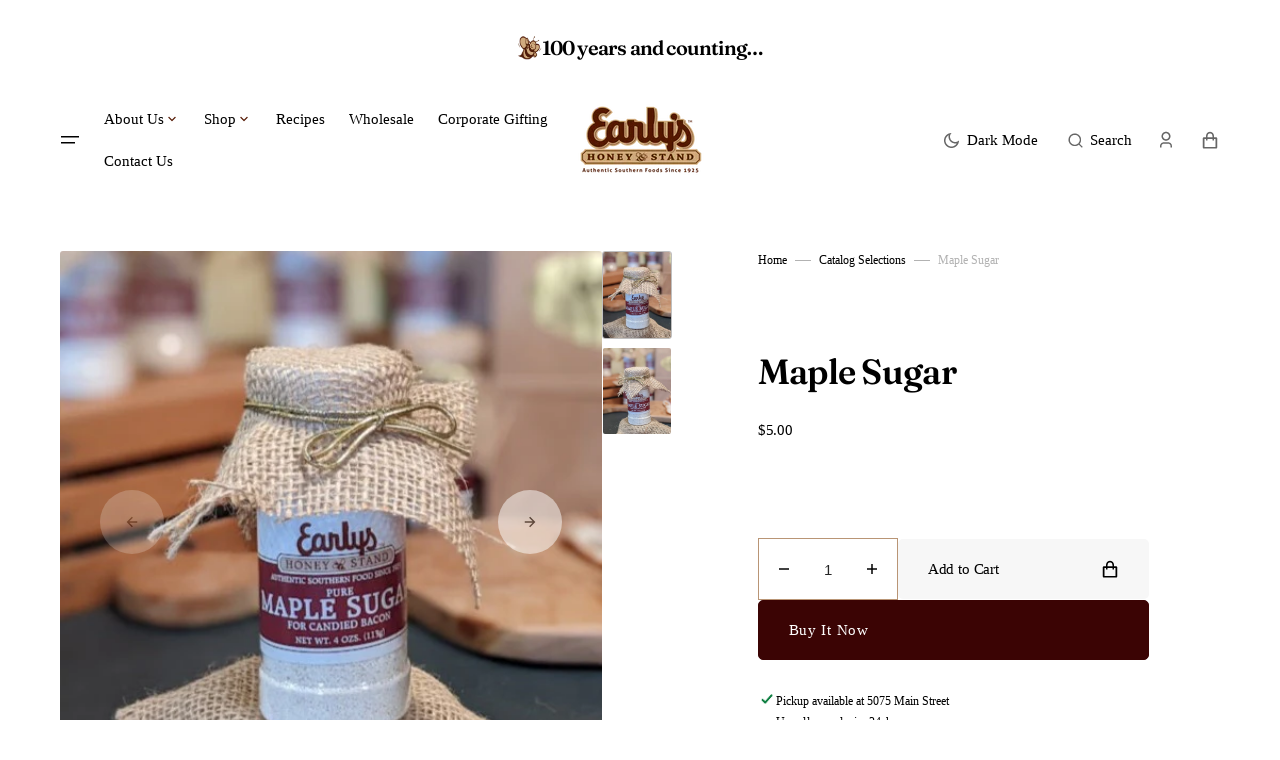

--- FILE ---
content_type: text/css
request_url: https://earlys.com/cdn/shop/t/7/assets/component-cart-drawer.css?v=106878649960720598651708546840
body_size: 554
content:
.drawer__inner-empty{display:flex;flex-direction:column;align-items:center;padding-top:4rem}.drawer__inner-empty .button{width:100%}.cart__empty-text{margin-top:.8rem;margin-bottom:2.4rem}.drawer.active .drawer__inner{transform:translate(0)}.drawer{position:fixed;z-index:1000;left:0;top:0;width:100vw;height:100%;display:flex;justify-content:flex-end;background-color:#00000080;transition:visibility var(--duration-default) ease}.drawer.active{visibility:visible}.drawer__contents{flex-grow:1;display:flex;flex-direction:column}.drawer__inner{position:relative;display:flex;flex-direction:column;height:100%;width:40rem;max-width:100vw;padding:6.3rem 3rem 2.4rem;background-color:rgb(var(--color-background));filter:drop-shadow(0px 4rem 6rem rgba(var(--color-foreground),.05));overflow:hidden;transform:translate(100%);transition:transform var(--duration-default) ease}@media screen and (min-width: 750px){.drawer__inner{padding:7.3rem 6rem 2.4rem}}.drawer__header{display:flex;align-items:center;justify-content:space-between;gap:1rem;padding-bottom:1rem;border-bottom:.1rem solid rgb(var(--color-border))}@media screen and (min-width: 750px){.drawer__header{padding-bottom:2.4rem}}.drawer__heading{margin-bottom:0;margin-top:0}.drawer__count{color:rgba(var(--color-foreground),.5)}.drawer__close{position:absolute;top:1.6rem;right:1.6rem}@media screen and (min-width: 750px){.drawer__close{top:2.3rem;right:2.3rem}}.drawer__footer{flex:1;display:flex;flex-direction:column;justify-content:space-between;border-top:.1rem solid rgb(var(--color-border))}.drawer .cart-item{padding-top:1.6rem;padding-bottom:1.6rem;border-bottom:.1rem solid rgb(var(--color-border))}.drawer .cart-item:last-child{border-bottom:none}.drawer .cart-item__details{width:100%}.drawer .cart-item__inner-top{display:flex;column-gap:1.6rem}.drawer .cart-item__image{width:7rem;height:auto;object-fit:contain;border-radius:.3rem}.drawer .cart-item__name{display:block;margin-bottom:.4rem;font-family:var(--font-heading-family);font-size:1.5rem;color:rgb(var(--color-foreground));text-decoration:none;transition:color var(--duration-default)}.drawer .cart-item__name svg{width:1rem;height:auto}.drawer .cart-item__final-price,.drawer .cart-item__old-price{font-size:1.2rem;line-height:var(--font-body-line-height);letter-spacing:.06em;color:rgb(var(--color-foreground))}.drawer .cart-item__old-price{font-weight:400;color:#eb5757}.drawer .cart-item dl{display:flex;flex-wrap:wrap;gap:.2rem .4rem;margin-top:.4rem;margin-bottom:0}.drawer .cart-item dl .product-option+.product-option{position:relative;padding-left:.8rem}.drawer .cart-item dl .product-option+.product-option:before{position:absolute;content:"|";left:-.2rem;top:0}.drawer .cart-item .product-option{display:flex;flex-wrap:wrap;gap:.2rem;font-size:1.2rem;color:rgba(var(--color-foreground),.6)}.drawer .cart-item .product-option dd{margin:0}.drawer .cart-item__totals{position:relative}.drawer .cart-item__totals .loading-overlay{position:absolute;z-index:1;width:1.8rem;left:0;top:0;bottom:0}.drawer .cart-item__totals .loading-overlay:not(.hidden)+.cart-item__price-wrapper{opacity:.5}.drawer .cart-item__totals .loading-overlay__spinner{position:absolute;top:50%;left:0;width:1.8rem;height:100%;transform:translateY(-50%)}.drawer .cart-item__price-wrapper{display:flex;flex-wrap:wrap;justify-content:flex-end;margin-top:.8rem}.drawer .cart-item__discounted-prices{display:flex;flex-wrap:wrap;justify-content:flex-end;column-gap:.6rem}.drawer .cart-item__quantity-price{display:flex;align-items:center;justify-content:space-between;gap:.8rem;margin-top:1.6rem}.drawer .cart-item .quantity{width:10rem;height:4rem}.drawer .cart-item .quantity__button{width:3rem}.drawer .cart-item .quantity__input{height:4rem;font-size:1.2rem}.drawer .cart-item cart-remove-button button{display:inline-flex;align-items:center;margin-top:.8rem;margin-left:auto;font-family:var(--font-body-family);font-size:1.2rem;color:rgba(var(--color-foreground),.75);transition:var(--duration-default);line-height:1}.drawer .cart-item cart-remove-button button .icon{height:1rem;width:1rem;margin-right:1rem;transition:transform var(--duration-default)}.drawer .cart-item cart-remove-button button:hover .icon{transform:rotate(90deg)}.drawer .cart-item__error{display:flex;align-items:flex-start;margin-top:.4rem}.drawer .cart-item__error-text{font-size:1.2rem;line-height:var(--font-body-line-height);order:1}.drawer .cart-item__error-text:empty+svg{display:none}.drawer .cart-item__error-text+svg{flex-shrink:0;width:1.2rem;margin-right:.7rem;margin-top:.4rem}.drawer .totals{margin-top:2.4rem}.drawer .totals__subtotal{font-family:var(--font-body-family);color:rgba(var(--color-foreground))}.drawer .totals>*{margin:0;font-size:1.2rem;font-weight:700;text-transform:uppercase;line-height:var(--font-body-line-height);letter-spacing:.06em}.drawer .cart__ctas{display:flex;flex-direction:column;gap:.8rem;margin-top:2.9rem}.cart-drawer__overlay{position:fixed;top:0;right:0;bottom:0;left:0}.cart-drawer__overlay:empty{display:block}.cart-drawer__footer .totals{display:flex;flex-wrap:wrap;align-items:center;column-gap:2rem}.cart-drawer .tax-note{display:block;margin-top:.9rem;font-size:1.2rem;line-height:var(--font-body-line-height);color:rgba(var(--color-foreground),.6)}.cart-drawer .cart-drawer__bottom .button{padding-left:0;padding-right:0;min-height:6rem}.cart-drawer .cart-drawer__bottom .button span{display:flex;justify-content:space-between;width:100%}.cart-drawer .cart-drawer__bottom .button span span{padding-left:3rem;padding-right:3rem}.cart-drawer .cart-drawer__bottom .button .icon-cart{width:1.8rem;height:1.8rem}.cart-drawer__continue{display:block;margin-top:1.9rem;margin-left:1.4rem;font-size:1.2rem;line-height:var(--font-body-line-height);text-align:center;text-transform:capitalize;text-decoration:underline;text-decoration-color:#bfbfbf}.cart-drawer__continue svg{width:1rem;height:1rem;transform:translateY(.3rem);margin-left:.4rem}cart-drawer-items.is-empty+.drawer__footer{display:none}cart-drawer{position:fixed;top:0;left:0;width:100vw;height:100%}.cart-drawer__form{flex-grow:1;display:flex;flex-wrap:wrap}cart-drawer-items{overflow:auto;padding-right:1.6rem}@media screen and (max-height: 650px){cart-drawer-items{overflow:visible}.drawer__inner{overflow:scroll}}.cart-drawer .unit-price{margin-top:.6rem}cart-drawer-items::-webkit-scrollbar{width:3px;height:3px}cart-drawer-items::-webkit-scrollbar-thumb{background-color:rgba(var(--color-foreground),.7);border-radius:100px}
/*# sourceMappingURL=/cdn/shop/t/7/assets/component-cart-drawer.css.map?v=106878649960720598651708546840 */


--- FILE ---
content_type: text/css
request_url: https://earlys.com/cdn/shop/t/7/assets/section-product-recommendations.css?v=78263790065135466911708546842
body_size: -448
content:
.product-recommendations{display:block}.product-recommendations__item--border{padding-top:4rem;border-top:.1rem solid rgb(var(--color-border))}.product-recommendations__list{display:flex;flex-wrap:wrap;margin:3rem 0 0;padding:0;gap:2rem}@media (min-width: 1360px){.product-recommendations__list{gap:5.6rem}}.product-recommendations__product{width:100%}@media (min-width: 750px){.product-recommendations__product{width:calc(50% - 1.5rem)}}@media (min-width: 1200px){.product-recommendations__product{width:calc(25% - 1.5rem)}}@media (min-width: 1360px){.product-recommendations__product{width:calc(25% - 4.2rem)}}.product-recommendations__heading{margin:0}.product-recommendations__link{display:inline-flex;align-items:center;font-family:var(--font-header-menu-family);font-size:1.1rem;letter-spacing:.075em;font-weight:var(--font-button-weight);text-transform:uppercase;text-decoration:none;transition:var(--duration-default)}.product-recommendations__link:hover{color:rgba(var(--color-foreground),.7)}.product-recommendations .grid__item{padding-bottom:0}
/*# sourceMappingURL=/cdn/shop/t/7/assets/section-product-recommendations.css.map?v=78263790065135466911708546842 */


--- FILE ---
content_type: application/javascript
request_url: https://cdn.bogos.io/ZWFybHlzLWhvbmV5LXN0YW5kLm15c2hvcGlmeS5jb20=/freegifts_data_1769013714.min.js
body_size: 37758
content:
eval(function(p,a,c,k,e,d){e=function(c){return(c<a?'':e(parseInt(c/a)))+((c=c%a)>35?String.fromCharCode(c+29):c.toString(36))};if(!''.replace(/^/,String)){while(c--){d[e(c)]=k[c]||e(c)}k=[function(e){return d[e]}];e=function(){return'\\w+'};c=1};while(c--){if(k[c]){p=p.replace(new RegExp('\\b'+e(c)+'\\b','g'),k[c])}}return p}('nQ.nP={"dU":[{"id":9P,"N":M,"e":c,"2C":"1O 3z cn nO","2A":c,"2z":c,"28":c,"27":"34-6h-nN:43:35.1q","21":"34-6h-nM:u:u.1q","2y":"1r","2x":{"1F":{"B":"K","1o":p},"2w":[],"2v":r,"2u":"1t","2t":r,"1t":1},"2s":{"B":"1m","1n":r},"2r":c,"2q":1,"2p":r,"B":"1Y","2o":0,"2n":c,"1Z":{"2m":c},"2l":[{"e":"\\I\\H 1l\'s 1O cn (p% G)","F":"2K-89","E":"2K-89-C","o":"l:\\/\\/k.j.i\\/s\\/b\\/1\\/h\\/g\\/f\\/b\\/9O.3i.q?v=9N","m":9M,"n":9L,"1A":[{"id":cp,"1g":co,"n":9L,"1f":gT,"m":9M,"1e":gS,"1d":"P O","1c":18,"1b":c,"1a":p,"Z":"K","w":0,"o":"l:\\/\\/k.j.i\\/s\\/b\\/1\\/h\\/g\\/f\\/b\\/9O.3i.q?v=9N","Y":{"L":9P,"W":cp},"V":{"id":co,"N":M,"e":"\\I\\H 1l\'s 1O cn (p% G)","F":"2K-89","E":"2K-89-C","o":"l:\\/\\/k.j.i\\/s\\/b\\/1\\/h\\/g\\/f\\/b\\/9O.3i.q?v=9N","m":9M,"n":9L}}]}],"2k":[{"id":nL,"L":9P,"2g":"25.u","2f":c,"2e":"4f","2d":[{"B":"1y","1o":{"cw":{"id":cw,"1j":"l:\\/\\/k.j.i\\/s\\/b\\/1\\/h\\/g\\/f\\/b\\/hw.q?v=hv","e":"hu\'s 9W 8h - 1l\'s 1O","1x":"ht-dx-4h-6g-J","1C":"1l\'s 1i 1z","1m":[{"id":hs,"1j":"l:\\/\\/k.j.i\\/s\\/b\\/1\\/h\\/g\\/f\\/b\\/hr.q?v=hq","w":"4.u","e":"2 A 3o 1O"},{"id":hp,"w":"14.u","e":"8 A 3o 1O"},{"id":ho,"1j":"l:\\/\\/k.j.i\\/s\\/b\\/1\\/h\\/g\\/f\\/b\\/hn.q?v=hm","w":"14.u","e":"8 A 3f 6f 1O"}],"1B":["4N J","8g J 1U","J 1K 8f","J 1u","J 3C","8e J","5d J","1u 1K J 8d","1u 1K J 4Z","3G J 1u","4J J","8c J","8b J","5F J","5w-6x J","8a J","3n J","5b J 4h"]},"cv":{"id":cv,"1j":"l:\\/\\/k.j.i\\/s\\/b\\/1\\/h\\/g\\/f\\/b\\/cu.q?v=8i","e":"hl\'s hk hj - 1l\'s 1O","1x":"hi-hh-hg-6g-J","1C":"1l\'s 1i 1z","1m":[{"id":hf,"1j":"l:\\/\\/k.j.i\\/s\\/b\\/1\\/h\\/g\\/f\\/b\\/he.q?v=8i","w":"4.u","e":"2 A 3o 1O"},{"id":hd,"w":"14.u","e":"8 A 3o 1O"},{"id":hc,"1j":"l:\\/\\/k.j.i\\/s\\/b\\/1\\/h\\/g\\/f\\/b\\/cu.q?v=8i","w":"14.u","e":"8 A 3f 6f 1O"}],"1B":[]},"ct":{"id":ct,"1j":"l:\\/\\/k.j.i\\/s\\/b\\/1\\/h\\/g\\/f\\/b\\/hb.q?v=ha","e":"bP h9 8h - 1l\'s 1O","1x":"3h-h8-4h-6g-J","1C":"1l\'s 1i 1z","1m":[{"id":h7,"1j":"l:\\/\\/k.j.i\\/s\\/b\\/1\\/h\\/g\\/f\\/b\\/h6.q?v=h5","w":"4.u","e":"2 A 3o 1O"},{"id":h4,"w":"14.u","e":"8 A 3o 1O"},{"id":h3,"1j":"l:\\/\\/k.j.i\\/s\\/b\\/1\\/h\\/g\\/f\\/b\\/h2.q?v=h1","w":"14.u","e":"8 A 3f 6f 1O"}],"1B":["4N J","8g J 1U","J 1K 8f","J 1u","J 3C","8e J","5d J","1u 1K J 8d","1u 1K J 4Z","3G J 1u","4J J","8c J","8b J","5F J","5w-6x J","8a J","3n J","5b J 4h"]},"cs":{"id":cs,"1j":"l:\\/\\/k.j.i\\/s\\/b\\/1\\/h\\/g\\/f\\/b\\/cr.q?v=cq","e":"1i h0 8h - 1l\'s 1O","1x":"2D-gZ-4h-6g-J","1C":"1l\'s 1i 1z","1m":[{"id":gY,"1j":"l:\\/\\/k.j.i\\/s\\/b\\/1\\/h\\/g\\/f\\/b\\/gX.q?v=gW","w":"4.u","e":"2 A 3o 1O"},{"id":gV,"w":"14.u","e":"8 A 3o 1O"},{"id":gU,"1j":"l:\\/\\/k.j.i\\/s\\/b\\/1\\/h\\/g\\/f\\/b\\/cr.q?v=cq","w":"14.u","e":"8 A 3f 6f 1O"}],"1B":["4N J","8g J 1U","J 1K 8f","J 1u","J 3C","8e J","5d J","1u 1K J 8d","1u 1K J 4Z","3G J 1u","4J J","8c J","8b J","5F J","5w-6x J","8a J","3n J","5b J 4h"]}},"2H":"2G"}],"2b":c,"2a":c},{"id":nK,"L":9P,"2g":"1.u","2f":c,"2e":"4e","2d":[{"B":"1y","1o":{"cw":{"id":cw,"1j":"l:\\/\\/k.j.i\\/s\\/b\\/1\\/h\\/g\\/f\\/b\\/hw.q?v=hv","e":"hu\'s 9W 8h - 1l\'s 1O","1x":"ht-dx-4h-6g-J","1C":"1l\'s 1i 1z","1m":[{"id":hs,"1j":"l:\\/\\/k.j.i\\/s\\/b\\/1\\/h\\/g\\/f\\/b\\/hr.q?v=hq","w":"4.u","e":"2 A 3o 1O"},{"id":hp,"w":"14.u","e":"8 A 3o 1O"},{"id":ho,"1j":"l:\\/\\/k.j.i\\/s\\/b\\/1\\/h\\/g\\/f\\/b\\/hn.q?v=hm","w":"14.u","e":"8 A 3f 6f 1O"}],"1B":["4N J","8g J 1U","J 1K 8f","J 1u","J 3C","8e J","5d J","1u 1K J 8d","1u 1K J 4Z","3G J 1u","4J J","8c J","8b J","5F J","5w-6x J","8a J","3n J","5b J 4h"]},"cv":{"id":cv,"1j":"l:\\/\\/k.j.i\\/s\\/b\\/1\\/h\\/g\\/f\\/b\\/cu.q?v=8i","e":"hl\'s hk hj - 1l\'s 1O","1x":"hi-hh-hg-6g-J","1C":"1l\'s 1i 1z","1m":[{"id":hf,"1j":"l:\\/\\/k.j.i\\/s\\/b\\/1\\/h\\/g\\/f\\/b\\/he.q?v=8i","w":"4.u","e":"2 A 3o 1O"},{"id":hd,"w":"14.u","e":"8 A 3o 1O"},{"id":hc,"1j":"l:\\/\\/k.j.i\\/s\\/b\\/1\\/h\\/g\\/f\\/b\\/cu.q?v=8i","w":"14.u","e":"8 A 3f 6f 1O"}],"1B":[]},"ct":{"id":ct,"1j":"l:\\/\\/k.j.i\\/s\\/b\\/1\\/h\\/g\\/f\\/b\\/hb.q?v=ha","e":"bP h9 8h - 1l\'s 1O","1x":"3h-h8-4h-6g-J","1C":"1l\'s 1i 1z","1m":[{"id":h7,"1j":"l:\\/\\/k.j.i\\/s\\/b\\/1\\/h\\/g\\/f\\/b\\/h6.q?v=h5","w":"4.u","e":"2 A 3o 1O"},{"id":h4,"w":"14.u","e":"8 A 3o 1O"},{"id":h3,"1j":"l:\\/\\/k.j.i\\/s\\/b\\/1\\/h\\/g\\/f\\/b\\/h2.q?v=h1","w":"14.u","e":"8 A 3f 6f 1O"}],"1B":["4N J","8g J 1U","J 1K 8f","J 1u","J 3C","8e J","5d J","1u 1K J 8d","1u 1K J 4Z","3G J 1u","4J J","8c J","8b J","5F J","5w-6x J","8a J","3n J","5b J 4h"]},"cs":{"id":cs,"1j":"l:\\/\\/k.j.i\\/s\\/b\\/1\\/h\\/g\\/f\\/b\\/cr.q?v=cq","e":"1i h0 8h - 1l\'s 1O","1x":"2D-gZ-4h-6g-J","1C":"1l\'s 1i 1z","1m":[{"id":gY,"1j":"l:\\/\\/k.j.i\\/s\\/b\\/1\\/h\\/g\\/f\\/b\\/gX.q?v=gW","w":"4.u","e":"2 A 3o 1O"},{"id":gV,"w":"14.u","e":"8 A 3o 1O"},{"id":gU,"1j":"l:\\/\\/k.j.i\\/s\\/b\\/1\\/h\\/g\\/f\\/b\\/cr.q?v=cq","w":"14.u","e":"8 A 3f 6f 1O"}],"1B":["4N J","8g J 1U","J 1K 8f","J 1u","J 3C","8e J","5d J","1u 1K J 8d","1u 1K J 4Z","3G J 1u","4J J","8c J","8b J","5F J","5w-6x J","8a J","3n J","5b J 4h"]}},"2H":"2G"}],"2b":c,"2a":c}],"2j":[{"id":cp,"1g":co,"n":9L,"1f":gT,"m":9M,"1e":gS,"1d":"P O","1c":18,"1b":c,"1a":p,"Z":"K","w":0,"o":"l:\\/\\/k.j.i\\/s\\/b\\/1\\/h\\/g\\/f\\/b\\/9O.3i.q?v=9N","Y":{"L":9P,"W":cp},"V":{"id":co,"N":M,"e":"\\I\\H 1l\'s 1O cn (p% G)","F":"2K-89","E":"2K-89-C","o":"l:\\/\\/k.j.i\\/s\\/b\\/1\\/h\\/g\\/f\\/b\\/9O.3i.q?v=9N","m":9M,"n":9L}}]},{"id":cm,"N":M,"e":c,"2C":"6o X nJ 36 6z 1u(s)","2A":c,"2z":c,"28":c,"27":"34-6h-nI:22:43.1q","21":"34-6h-nH:u:u.1q","2y":c,"2x":{"1F":{"B":"K","1o":p},"2w":[],"2v":r,"2u":"1t","2t":r,"1t":1},"2s":{"B":"1m","1n":r},"2r":c,"2q":1,"2p":r,"B":"1Y","2o":0,"2n":c,"1Z":{"2m":c},"2l":[{"e":"\\I\\H 3z 3K (p% G)","F":"2K-3q","E":"2K-3q-C","o":"l:\\/\\/k.j.i\\/s\\/b\\/1\\/h\\/g\\/f\\/b\\/3J.q?v=3I","m":5l,"n":3p,"1A":[{"id":69,"1g":68,"n":3p,"1f":5E,"m":5l,"1e":bu,"1d":"P O","1c":13,"1b":15,"1a":p,"Z":"K","w":0,"o":"l:\\/\\/k.j.i\\/s\\/b\\/1\\/h\\/g\\/f\\/b\\/3J.q?v=3I","Y":{"L":cm,"W":69},"V":{"id":68,"N":M,"e":"\\I\\H 3z 3K (p% G)","F":"2K-3q","E":"2K-3q-C","o":"l:\\/\\/k.j.i\\/s\\/b\\/1\\/h\\/g\\/f\\/b\\/3J.q?v=3I","m":5l,"n":3p}}]}],"2k":[{"id":nG,"L":cm,"2g":"40.u","2f":c,"2e":"4f","2d":[],"2b":c,"2a":c}],"2j":[{"id":69,"1g":68,"n":3p,"1f":5E,"m":5l,"1e":bu,"1d":"P O","1c":13,"1b":15,"1a":p,"Z":"K","w":0,"o":"l:\\/\\/k.j.i\\/s\\/b\\/1\\/h\\/g\\/f\\/b\\/3J.q?v=3I","Y":{"L":cm,"W":69},"V":{"id":68,"N":M,"e":"\\I\\H 3z 3K (p% G)","F":"2K-3q","E":"2K-3q-C","o":"l:\\/\\/k.j.i\\/s\\/b\\/1\\/h\\/g\\/f\\/b\\/3J.q?v=3I","m":5l,"n":3p}}]},{"id":cl,"N":M,"e":c,"2C":"6o $30 1r 2V a 1p nF dB 1i","2A":c,"2z":c,"28":c,"27":"34-7Y-nE:5I:37.1q","21":"34-7Y-fB:u:u.1q","2y":c,"2x":{"1F":{"B":"K","1o":p},"2w":[],"2v":r,"2u":"1t","2t":r,"1t":1},"2s":{"B":"1m","1n":r},"2r":c,"2q":1,"2p":r,"B":"1Y","2o":0,"2n":c,"1Z":{"2m":c},"2l":[{"e":"\\I\\H 8 A 3R 2D ( 4p) (p% G)","F":"8-A-3R-2D-4p","E":"8-A-3R-2D-4p-C","o":"l:\\/\\/k.j.i\\/s\\/b\\/1\\/h\\/g\\/f\\/b\\/9K.q?v=9J","m":9I,"n":9H,"1A":[{"id":ck,"1g":cj,"n":9H,"1f":gR,"m":9I,"1e":gQ,"1d":"P O","1c":6,"1b":c,"1a":p,"Z":"K","w":0,"o":"l:\\/\\/k.j.i\\/s\\/b\\/1\\/h\\/g\\/f\\/b\\/9K.q?v=9J","Y":{"L":cl,"W":ck},"V":{"id":cj,"N":M,"e":"\\I\\H 8 A 3R 2D ( 4p) (p% G)","F":"8-A-3R-2D-4p","E":"8-A-3R-2D-4p-C","o":"l:\\/\\/k.j.i\\/s\\/b\\/1\\/h\\/g\\/f\\/b\\/9K.q?v=9J","m":9I,"n":9H}}]}],"2k":[{"id":nD,"L":cl,"2g":"30.u","2f":"nC.u","2e":"4f","2d":[],"2b":c,"2a":c}],"2j":[{"id":ck,"1g":cj,"n":9H,"1f":gR,"m":9I,"1e":gQ,"1d":"P O","1c":6,"1b":c,"1a":p,"Z":"K","w":0,"o":"l:\\/\\/k.j.i\\/s\\/b\\/1\\/h\\/g\\/f\\/b\\/9K.q?v=9J","Y":{"L":cl,"W":ck},"V":{"id":cj,"N":M,"e":"\\I\\H 8 A 3R 2D ( 4p) (p% G)","F":"8-A-3R-2D-4p","E":"8-A-3R-2D-4p-C","o":"l:\\/\\/k.j.i\\/s\\/b\\/1\\/h\\/g\\/f\\/b\\/9K.q?v=9J","m":9I,"n":9H}}]},{"id":ci,"N":M,"e":c,"2C":"1p cT cf ce 62 gL 1i ao","2A":c,"2z":c,"28":c,"27":"34-7Y-nB:19:10.1q","21":"34-7Y-nA:u:u.1q","2y":c,"2x":{"1F":{"B":"K","1o":p},"2w":[],"2v":r,"2u":"1t","2t":r,"1t":1},"2s":{"B":"1m","1n":r},"2r":c,"2q":1,"2p":r,"B":"1Y","2o":0,"2n":c,"1Z":{"2m":c},"2l":[{"e":"\\I\\H cf ce (p% G)","F":"53-51","E":"53-51-C","o":"l:\\/\\/k.j.i\\/s\\/b\\/1\\/h\\/g\\/f\\/T\\/53-51-9G-5-9F.q?v=9E","m":9D,"n":9C,"1A":[{"id":ch,"1g":cg,"n":9C,"1f":gP,"m":9D,"1e":gO,"1d":"P O","1c":5,"1b":c,"1a":p,"Z":"K","w":0,"o":"l:\\/\\/k.j.i\\/s\\/b\\/1\\/h\\/g\\/f\\/T\\/53-51-9G-5-9F.q?v=9E","Y":{"L":ci,"W":ch},"V":{"id":cg,"N":M,"e":"\\I\\H cf ce (p% G)","F":"53-51","E":"53-51-C","o":"l:\\/\\/k.j.i\\/s\\/b\\/1\\/h\\/g\\/f\\/T\\/53-51-9G-5-9F.q?v=9E","m":9D,"n":9C}}]}],"2k":[{"id":nz,"L":ci,"2g":"1.u","2f":c,"2e":"4e","2d":[{"B":"8Z","1o":{"b9":"b9"},"2H":"2G"}],"2b":1v,"2a":c}],"2j":[{"id":ch,"1g":cg,"n":9C,"1f":gP,"m":9D,"1e":gO,"1d":"P O","1c":5,"1b":c,"1a":p,"Z":"K","w":0,"o":"l:\\/\\/k.j.i\\/s\\/b\\/1\\/h\\/g\\/f\\/T\\/53-51-9G-5-9F.q?v=9E","Y":{"L":ci,"W":ch},"V":{"id":cg,"N":M,"e":"\\I\\H cf ce (p% G)","F":"53-51","E":"53-51-C","o":"l:\\/\\/k.j.i\\/s\\/b\\/1\\/h\\/g\\/f\\/T\\/53-51-9G-5-9F.q?v=9E","m":9D,"n":9C}}]},{"id":cd,"N":M,"e":c,"2C":"ny dY fC 1r 6z 2L 72 5s 71 3C","2A":c,"2z":c,"28":c,"27":"34-gN-nx:12:41.1q","21":"34-gN-nw:13:u.1q","2y":c,"2x":{"1F":{"B":"K","1o":p},"2w":[],"2v":r,"2u":"1t","2t":r,"1t":1,"2S":[{"1y":[dN],"m":88}]},"2s":{"B":"1m","1n":r},"2r":c,"2q":1,"2p":r,"B":"1Y","2o":0,"2n":c,"1Z":{"2m":c},"2l":[{"e":"\\I\\H 8o dM dL dK 7F (p% G)","F":"72-5s-71-3C-4G","E":"72-5s-71-3C-4G-C","o":c,"m":9B,"n":88,"1A":[{"id":cc,"1g":cb,"n":88,"1f":dN,"m":9B,"1e":gM,"1d":"P O","1c":6.99,"1b":c,"1a":p,"Z":"K","w":0,"o":c,"Y":{"L":cd,"W":cc},"V":{"id":cb,"N":M,"e":"\\I\\H 8o dM dL dK 7F (p% G)","F":"72-5s-71-3C-4G","E":"72-5s-71-3C-4G-C","o":c,"m":9B,"n":88}}]}],"2k":[{"id":nv,"L":cd,"2g":"5.u","2f":c,"2e":"4f","2d":[],"2b":c,"2a":c}],"2j":[{"id":cc,"1g":cb,"n":88,"1f":dN,"m":9B,"1e":gM,"1d":"P O","1c":6.99,"1b":c,"1a":p,"Z":"K","w":0,"o":c,"Y":{"L":cd,"W":cc},"V":{"id":cb,"N":M,"e":"\\I\\H 8o dM dL dK 7F (p% G)","F":"72-5s-71-3C-4G","E":"72-5s-71-3C-4G-C","o":c,"m":9B,"n":88}}]},{"id":ca,"N":M,"e":c,"2C":"1p d 3V & 3U 62 gL d ao","2A":c,"2z":c,"28":c,"27":"34-5I-nu:50:25.1q","21":"34-5I-nt:u:u.1q","2y":c,"2x":{"1F":{"B":"K","1o":p},"2w":[],"2v":r,"2u":"1t","2t":r,"1t":1,"2S":[{"1y":[4Y],"m":2Z}]},"2s":{"B":"1m","1n":r},"2r":c,"2q":1,"2p":r,"B":"1Y","2o":0,"2n":c,"1Z":{"2m":c},"2l":[{"e":"\\I\\H d 3V & 3U (p% G)","F":"y-1S-1M-1","E":"y-1S-1M-1-C","o":"l:\\/\\/k.j.i\\/s\\/b\\/1\\/h\\/g\\/f\\/b\\/3B.q?v=3A","m":3T,"n":2Z,"1A":[{"id":4P,"1g":4O,"n":2Z,"1f":4Y,"m":3T,"1e":87,"1d":"P O","1c":6,"1b":c,"1a":p,"Z":"K","w":0,"o":"l:\\/\\/k.j.i\\/s\\/b\\/1\\/h\\/g\\/f\\/b\\/3B.q?v=3A","Y":{"L":ca,"W":4P},"V":{"id":4O,"N":M,"e":"\\I\\H d 3V & 3U (p% G)","F":"y-1S-1M-1","E":"y-1S-1M-1-C","o":"l:\\/\\/k.j.i\\/s\\/b\\/1\\/h\\/g\\/f\\/b\\/3B.q?v=3A","m":3T,"n":2Z}}]}],"2k":[{"id":ns,"L":ca,"2g":"2.u","2f":c,"2e":"4f","2d":[{"B":"1y","1o":{"bT":{"id":bT,"1j":"l:\\/\\/k.j.i\\/s\\/b\\/1\\/h\\/g\\/f\\/b\\/gz.q?v=gy","e":"1s R d bS - gx #gw","1x":"gv-1N-U-y-5B-4-gu","1n":"1W","1C":"1l\'s 1i 1z","1m":[{"id":gt,"w":"45.u","e":"P O"}],"1B":["4N","gs 6L","y 5B","3a","1w-2U","8y-36-7c","3G y","9x gr","9x-a8","gq gp","1N U","dI go","1V 4Z","gn 3a","5F 5M","8w 1U","4F 4h","gm U","gl","gk 1V","Q-2U"],"1L":"d bS"},"4A":{"id":4A,"1j":"l:\\/\\/k.j.i\\/s\\/b\\/1\\/h\\/g\\/f\\/b\\/5Y.q?v=5X","e":"3H 3l 2E 1p d","1x":"3H-3u-2L-y","1n":"1W","1C":"1l\'s 1i 1z","1m":[{"id":7o,"w":"50.u","e":"P O"}],"1B":["3P d","1R d","d","d 4t","d 2T","d 4s","1X 2I","1k d","1T 1I","2J 1T","2J 1T d","3v d","2N d","1s R","1s R d","2I","3x d","4D 1p d","1I","1I d","3g d","3l d","4q 4C d","R d","Q d","4B 2X d"],"1L":"1k d"},"2Z":{"id":2Z,"1j":"l:\\/\\/k.j.i\\/s\\/b\\/1\\/h\\/g\\/f\\/b\\/3B.q?v=3A","e":"d 3V & 3U","1x":"y-1S-1M-1","1n":"1W","1C":"1l\'s 1i 1z","1m":[{"id":4Y,"w":"6.u","e":"P O"}],"1B":["3P d","1R d","y","d 1S 1r 1M","d 1K 3a","d 4t","d 2T.","d 4s","gj","gi","8z","1X 2I","gh gg","gf","ge","6k","1k d","1k-2U y","3m","1T 1I","67","2J 1T","2J-3m y","2J-3m 4r","1S","3v d","2N d","gd","z","1s R","1s-U y","1s-U 4r","gc","gb","ga","2I","2I 5m","2I bR","3x d","4D 1p d","dJ","g9","1I","1I d","1I 5m","1I bR","3g d","4E","5L y 1M","4F","3l d","4q 4C d","R d","Q d","4B 2X d"],"1L":"d 1S & 1M"},"4K":{"id":4K,"1j":"l:\\/\\/k.j.i\\/s\\/b\\/1\\/h\\/g\\/f\\/b\\/nr.q?v=nq","e":"14 A. 4j 3W 1s R d","1x":"14-A-1N-U-y","1n":"1W","1C":"1l\'s 1i 1z","1m":[{"id":7U,"w":"12.u","e":"P O"}],"1B":["y","3m","3N","67","6u","6t","7W","1N","4E","U","4z"],"1L":"d"},"4L":{"id":4L,"1j":"l:\\/\\/k.j.i\\/s\\/b\\/1\\/h\\/g\\/f\\/T\\/np-11-nn.32.nm-nl-nk-nj-ni.1D?v=nh","e":"14 A. 2E 1p 1s R d","1x":"14-A-3u-2L-1N-U-y","1n":"1W","1C":"1l\'s 1i 1z","1m":[{"id":7V,"w":"12.u","e":"P O"}],"1B":["3P d","1R d","y","d 4t","d 2T.","d 4s","1X 2I","1k d","3m","1T 1I","3N","67","2J 1T","2J 1T d","3v d","6u","6t","2N d","7W","1N","1s R","1s R d","2I","3x d","4D 1p d","1I","1I d","3g d","4E","3l d","4q 4C d","U","R d","Q d","4B 2X d","4z"],"1L":"d"},"bQ":{"id":bQ,"1j":"l:\\/\\/k.j.i\\/s\\/b\\/1\\/h\\/g\\/f\\/b\\/bO.q?v=bN","e":"bP g8\'s g7","1x":"3h-g6-g5","1n":"1W","1C":"1l\'s 1i 1z","1m":[{"id":g4,"1j":"l:\\/\\/k.j.i\\/s\\/b\\/1\\/h\\/g\\/f\\/b\\/bO.q?v=bN","w":"56.u","e":"(3) 7X d 1r (3) 3V & 3U"}],"1B":[],"1L":c}},"2H":"2G"}],"2b":c,"2a":c}],"2j":[{"id":4P,"1g":4O,"n":2Z,"1f":4Y,"m":3T,"1e":87,"1d":"P O","1c":6,"1b":c,"1a":p,"Z":"K","w":0,"o":"l:\\/\\/k.j.i\\/s\\/b\\/1\\/h\\/g\\/f\\/b\\/3B.q?v=3A","Y":{"L":ca,"W":4P},"V":{"id":4O,"N":M,"e":"\\I\\H d 3V & 3U (p% G)","F":"y-1S-1M-1","E":"y-1S-1M-1-C","o":"l:\\/\\/k.j.i\\/s\\/b\\/1\\/h\\/g\\/f\\/b\\/3B.q?v=3A","m":3T,"n":2Z}}]},{"id":c9,"N":M,"e":c,"2C":"d5 1k 1G 3S ng","2A":c,"2z":c,"28":c,"27":"34-5I-nf:42:12.1q","21":"34-5I-ne:u:u.1q","2y":c,"2x":{"1F":{"B":"K","1o":p},"2w":[],"2v":r,"2u":"1t","2t":r,"1t":1,"2S":[{"1y":[9v],"m":5n}]},"2s":{"B":"2F","1n":1v},"2r":c,"2q":1,"2p":r,"B":"1Y","2o":0,"2n":c,"1Z":{"2R":"cK-nd","2Q":{"2P":r,"2F":1v,"2O":r},"2m":c},"2l":[{"e":"\\I\\H 8 A. 3S 2X 1G 2T (p% G)","F":"8-A-3M-2Y-z-3L","E":"8-A-3M-2Y-z-3L-C","o":"l:\\/\\/k.j.i\\/s\\/b\\/1\\/h\\/g\\/f\\/b\\/6S-6R-6Q-6P-6O.q?v=6N","m":9A,"n":5n,"1A":[{"id":c8,"1g":c7,"n":5n,"1f":9v,"m":9A,"1e":gK,"1d":"P O","1c":10,"1b":c,"1a":p,"Z":"K","w":0,"o":"l:\\/\\/k.j.i\\/s\\/b\\/1\\/h\\/g\\/f\\/b\\/6S-6R-6Q-6P-6O.q?v=6N","Y":{"L":c9,"W":c8},"V":{"id":c7,"N":M,"e":"\\I\\H 8 A. 3S 2X 1G 2T (p% G)","F":"8-A-3M-2Y-z-3L","E":"8-A-3M-2Y-z-3L-C","o":"l:\\/\\/k.j.i\\/s\\/b\\/1\\/h\\/g\\/f\\/b\\/6S-6R-6Q-6P-6O.q?v=6N","m":9A,"n":5n}}]}],"2k":[{"id":nc,"L":c9,"2g":"1.u","2f":c,"2e":"4e","2d":[{"B":"1y","1o":{"5n":{"id":5n,"1j":"l:\\/\\/k.j.i\\/s\\/b\\/1\\/h\\/g\\/f\\/b\\/6S-6R-6Q-6P-6O.q?v=6N","e":"8 A. 3S 2X 1G 2T","1x":"8-A-3M-2Y-z-3L","1n":"1W","1C":"1l\'s 1i 1z","1m":[{"id":9v,"w":"10.u","e":"P O"}],"1B":["1R 8W","1R z","aW aV 3h aU","1X 1V","6l","5W 5Z","7w","3v 1U","2N 1V","7v\'s","1i 7u z","fN","5C 1G","5C dG 1G","8U 1r 6A","6j","dF dE 1G","aT aS 1K 6v","7t aP 4T","7s\'s","7r","R z","Q 3w","Q 1U","8T 4V z","3Q z","3Q 62 a aG","aF aE aD","5a 3d 8S","aC 8l 1H","83","61 6L dw","61 1G","du 83"],"1L":"1k 1G"}},"2H":"2G"}],"2b":1v,"2a":c}],"2j":[{"id":c8,"1g":c7,"n":5n,"1f":9v,"m":9A,"1e":gK,"1d":"P O","1c":10,"1b":c,"1a":p,"Z":"K","w":0,"o":"l:\\/\\/k.j.i\\/s\\/b\\/1\\/h\\/g\\/f\\/b\\/6S-6R-6Q-6P-6O.q?v=6N","Y":{"L":c9,"W":c8},"V":{"id":c7,"N":M,"e":"\\I\\H 8 A. 3S 2X 1G 2T (p% G)","F":"8-A-3M-2Y-z-3L","E":"8-A-3M-2Y-z-3L-C","o":"l:\\/\\/k.j.i\\/s\\/b\\/1\\/h\\/g\\/f\\/b\\/6S-6R-6Q-6P-6O.q?v=6N","m":9A,"n":5n}}]},{"id":c6,"N":M,"e":c,"2C":"3c 3z 3K 1r 6z bH 50% 5O","2A":c,"2z":c,"28":c,"27":"34-10-nb:25:23.1q","21":"34-10-na:26:u.1q","2y":c,"2x":{"1F":{"B":"K","1o":50},"2w":[],"2v":r,"2u":"1t","2t":r,"1t":1,"2S":[{"1y":[5E],"m":3p}]},"2s":{"B":"1m","1n":r},"2r":c,"2q":1,"2p":r,"B":"1Y","2o":0,"2n":c,"1Z":{"2R":c,"2Q":{"2P":r,"2F":1v,"2O":r},"2m":c},"2l":[{"e":"\\I\\H 3z 3K (50% G)","F":"2K-3q","E":"2K-3q-C-1","o":"l:\\/\\/k.j.i\\/s\\/b\\/1\\/h\\/g\\/f\\/b\\/3J.q?v=3I","m":9z,"n":3p,"1A":[{"id":c5,"1g":c4,"n":3p,"1f":5E,"m":9z,"1e":gI,"1d":"P O","1c":15,"1b":c,"1a":50,"Z":"K","w":7.5,"o":"l:\\/\\/k.j.i\\/s\\/b\\/1\\/h\\/g\\/f\\/b\\/3J.q?v=3I","Y":{"L":c6,"W":c5},"V":{"id":c4,"N":M,"e":"\\I\\H 3z 3K (50% G)","F":"2K-3q","E":"2K-3q-C-1","o":"l:\\/\\/k.j.i\\/s\\/b\\/1\\/h\\/g\\/f\\/b\\/3J.q?v=3I","m":9z,"n":3p}}]}],"2k":[{"id":n9,"L":c6,"2g":"1.u","2f":c,"2e":"4e","2d":[{"B":"1y","1o":{"3p":{"id":3p,"1j":"l:\\/\\/k.j.i\\/s\\/b\\/1\\/h\\/g\\/f\\/b\\/3J.q?v=3I","e":"3z 3K","1x":"2K-3q","1C":"1l\'s 1i 1z","1m":[{"id":5E,"w":"15.u","e":"P O"}],"1B":["n8-n7 n6","n5","3z 3K","n4 n3","n2 gJ","n1 gJ","n0 mZ","8U 3z 3K","cP 3n","mY","3x mX mW","mV","cT 3z 3K","cN 5f 3n","mU","mT"],"1L":"3z 3K"}},"2H":"2G"}],"2b":r,"2a":c}],"2j":[{"id":c5,"1g":c4,"n":3p,"1f":5E,"m":9z,"1e":gI,"1d":"P O","1c":15,"1b":c,"1a":50,"Z":"K","w":7.5,"o":"l:\\/\\/k.j.i\\/s\\/b\\/1\\/h\\/g\\/f\\/b\\/3J.q?v=3I","Y":{"L":c6,"W":c5},"V":{"id":c4,"N":M,"e":"\\I\\H 3z 3K (50% G)","F":"2K-3q","E":"2K-3q-C-1","o":"l:\\/\\/k.j.i\\/s\\/b\\/1\\/h\\/g\\/f\\/b\\/3J.q?v=3I","m":9z,"n":3p}}]},{"id":c3,"N":M,"e":c,"2C":"d5 3c cJ 1h 1G 7b, 2V 3h f5 bH 50% 5O","2A":c,"2z":c,"28":c,"27":"34-11-mS:11:52.1q","21":"34-11-mR:u:u.1q","2y":c,"2x":{"1F":{"B":"K","1o":50},"2w":[],"2v":r,"2u":"1t","2t":r,"1t":1,"2S":[{"1y":[9w],"m":5o}]},"2s":{"B":"1m","1n":1v},"2r":c,"2q":1,"2p":r,"B":"1Y","2o":0,"2n":c,"1Z":{"2R":c,"2Q":{"2P":r,"2F":1v,"2O":r},"2m":c},"2l":[{"e":"\\I\\H 1h 3S 2X 1G 2T (6U-in 1r 6T-5H) (50% G)","F":"1h-3M-2Y-z-3L-1","E":"1h-3M-2Y-z-3L-1-C","o":"l:\\/\\/k.j.i\\/s\\/b\\/1\\/h\\/g\\/f\\/T\\/70-6Z-6Y-6X-6W.q?v=6V","m":9y,"n":5o,"1A":[{"id":c2,"1g":c1,"n":5o,"1f":9w,"m":9y,"1e":gH,"1d":"P O","1c":25,"1b":c,"1a":50,"Z":"K","w":12.5,"o":"l:\\/\\/k.j.i\\/s\\/b\\/1\\/h\\/g\\/f\\/T\\/70-6Z-6Y-6X-6W.q?v=6V","Y":{"L":c3,"W":c2},"V":{"id":c1,"N":M,"e":"\\I\\H 1h 3S 2X 1G 2T (6U-in 1r 6T-5H) (50% G)","F":"1h-3M-2Y-z-3L-1","E":"1h-3M-2Y-z-3L-1-C","o":"l:\\/\\/k.j.i\\/s\\/b\\/1\\/h\\/g\\/f\\/T\\/70-6Z-6Y-6X-6W.q?v=6V","m":9y,"n":5o}}]}],"2k":[{"id":mQ,"L":c3,"2g":"1.u","2f":c,"2e":"4e","2d":[{"B":"1y","1o":{"5o":{"id":5o,"1j":"l:\\/\\/k.j.i\\/s\\/b\\/1\\/h\\/g\\/f\\/T\\/70-6Z-6Y-6X-6W.q?v=6V","e":"1h 3S 2X 1G 2T (6U-in 1r 6T-5H)","1x":"1h-3M-2Y-z-3L-1","1n":"1W","1C":"1l\'s 1i 1z","1m":[{"id":9w,"w":"25.u","e":"P O"}],"1B":["2-fU fT","aZ 1K 9 aY","1R z","1R 1V","aX 5c 2B Q 3w","6U-in","fS","3S 2Y 1w z","7w","3N","8p 36 fR","5h 8V","5h dH","2N 2i","2N z","7v","8K","dy 65","1s U","6j","fQ-fP","aR aQ 2B 1V","7t 1V","7s","aO 1U","6T-5H","aN 4E aM","7r","R 36 aL","Q 1H","Q 3w","Q 6i","Q 8n","aK aJ","fO 3a","aI aH","3n 5f 1k","3Q 4S","3Q Q cW","8m","3f 1w z"],"1L":c}},"2H":"2G"}],"2b":1v,"2a":c}],"2j":[{"id":c2,"1g":c1,"n":5o,"1f":9w,"m":9y,"1e":gH,"1d":"P O","1c":25,"1b":c,"1a":50,"Z":"K","w":12.5,"o":"l:\\/\\/k.j.i\\/s\\/b\\/1\\/h\\/g\\/f\\/T\\/70-6Z-6Y-6X-6W.q?v=6V","Y":{"L":c3,"W":c2},"V":{"id":c1,"N":M,"e":"\\I\\H 1h 3S 2X 1G 2T (6U-in 1r 6T-5H) (50% G)","F":"1h-3M-2Y-z-3L-1","E":"1h-3M-2Y-z-3L-1-C","o":"l:\\/\\/k.j.i\\/s\\/b\\/1\\/h\\/g\\/f\\/T\\/70-6Z-6Y-6X-6W.q?v=6V","m":9y,"n":5o}}]},{"id":6e,"N":M,"e":c,"2C":"3c 1h 4w & 2V 3h mP bH 30% 5O","2A":c,"2z":{"3t":c,"3s":c},"28":c,"27":"1P-3O-mO:44:u.1q","21":"1P-3O-mN:55:u.1q","2y":c,"2x":{"1F":{"B":"K","1o":30},"2w":[],"2v":r,"2u":"1t","2t":r,"1t":1,"2S":[{"1y":[8t,8s,8r],"m":3r}]},"2s":{"B":"1m","1n":1v},"2r":c,"2q":1,"2p":r,"B":"1Y","2o":0,"2n":c,"1Z":{"2R":c,"2Q":{"2P":r,"2F":1v,"2O":r},"2m":c},"2l":[{"e":"\\I\\H 1h 4w 1E (30% G)","F":"1h-3D-x","E":"1h-3D-x-C","o":"l:\\/\\/k.j.i\\/s\\/b\\/1\\/h\\/g\\/f\\/T\\/4o-4n-4m-4l-4k.q?v=3b","m":4v,"n":3r,"1A":[{"id":c0,"1g":4R,"n":3r,"1f":8t,"m":4v,"1e":gG,"1d":"4j 3W","1c":24,"1b":c,"1a":30,"Z":"K","w":16.8,"o":"l:\\/\\/k.j.i\\/s\\/b\\/1\\/h\\/g\\/f\\/T\\/4o-4n-4m-4l-4k.q?v=3b","Y":{"L":6e,"W":c0},"V":{"id":4R,"N":M,"e":"\\I\\H 1h 4w 1E (30% G)","F":"1h-3D-x","E":"1h-3D-x-C","o":"l:\\/\\/k.j.i\\/s\\/b\\/1\\/h\\/g\\/f\\/T\\/4o-4n-4m-4l-4k.q?v=3b","m":4v,"n":3r}},{"id":bZ,"1g":4R,"n":3r,"1f":8s,"m":4v,"1e":gF,"1d":"2E 1p","1c":24,"1b":c,"1a":30,"Z":"K","w":16.8,"o":"l:\\/\\/k.j.i\\/s\\/b\\/1\\/h\\/g\\/f\\/T\\/9Z.3i.q?v=3b","Y":{"L":6e,"W":bZ},"V":{"id":4R,"N":M,"e":"\\I\\H 1h 4w 1E (30% G)","F":"1h-3D-x","E":"1h-3D-x-C","o":"l:\\/\\/k.j.i\\/s\\/b\\/1\\/h\\/g\\/f\\/T\\/4o-4n-4m-4l-4k.q?v=3b","m":4v,"n":3r}},{"id":bY,"1g":4R,"n":3r,"1f":8r,"m":4v,"1e":gE,"1d":"5r 2E 1p","1c":24,"1b":c,"1a":30,"Z":"K","w":16.8,"o":"l:\\/\\/k.j.i\\/s\\/b\\/1\\/h\\/g\\/f\\/T\\/9Y.3i.q?v=3b","Y":{"L":6e,"W":bY},"V":{"id":4R,"N":M,"e":"\\I\\H 1h 4w 1E (30% G)","F":"1h-3D-x","E":"1h-3D-x-C","o":"l:\\/\\/k.j.i\\/s\\/b\\/1\\/h\\/g\\/f\\/T\\/4o-4n-4m-4l-4k.q?v=3b","m":4v,"n":3r}}]}],"2k":[{"id":mM,"L":6e,"2g":"1.u","2f":c,"2e":"4e","2d":[{"B":"1y","1o":{"3r":{"id":3r,"1j":"l:\\/\\/k.j.i\\/s\\/b\\/1\\/h\\/g\\/f\\/T\\/4o-4n-4m-4l-4k.q?v=3b","e":"1h 4w 1E","1x":"1h-3D-x","1n":"1W","1C":"1l\'s 1i 1z","1m":[{"id":8t,"1j":"l:\\/\\/k.j.i\\/s\\/b\\/1\\/h\\/g\\/f\\/T\\/4o-4n-4m-4l-4k.q?v=3b","w":"24.u","e":"4j 3W"},{"id":8s,"1j":"l:\\/\\/k.j.i\\/s\\/b\\/1\\/h\\/g\\/f\\/T\\/9Z.3i.q?v=3b","w":"24.u","e":"2E 1p"},{"id":8r,"1j":"l:\\/\\/k.j.i\\/s\\/b\\/1\\/h\\/g\\/f\\/T\\/9Y.3i.q?v=3b","w":"24.u","e":"5r 2E 1p"}],"1B":["cI 6m x","4i 4S x","4i Q 3w","1X x","ec eb T","1k 1E","1T 1w x","3N x","1l\'s x","8p-36-6k x","5N-5d x","76 x","2N x","ea x","cH Q 74","1s R 1X 1E","1s U x","cG-5M x","1i 1z x","9V in 3h cF x","2I T","cE x","e9 x","3x x","8o-5s x","1I x","3g x","cD-9U x","x","5L 1H","R 1V","R e8","U x","2h","Q 1X","Q 3a.","2h 3w","Q 1U","2h 5q","2h 2i","Q 2i 2M","Q 2i 3C","Q 2M","Q 6i","Q 8n","Q e7","Q cC e6","2h cB","2h 5c","Q 2U x","Q-2U 73","e5 x","8m x"],"1L":"1k 1E"}},"2H":"2G"}],"2b":1v,"2a":c}],"2j":[{"id":c0,"1g":4R,"n":3r,"1f":8t,"m":4v,"1e":gG,"1d":"4j 3W","1c":24,"1b":c,"1a":30,"Z":"K","w":16.8,"o":"l:\\/\\/k.j.i\\/s\\/b\\/1\\/h\\/g\\/f\\/T\\/4o-4n-4m-4l-4k.q?v=3b","Y":{"L":6e,"W":c0},"V":{"id":4R,"N":M,"e":"\\I\\H 1h 4w 1E (30% G)","F":"1h-3D-x","E":"1h-3D-x-C","o":"l:\\/\\/k.j.i\\/s\\/b\\/1\\/h\\/g\\/f\\/T\\/4o-4n-4m-4l-4k.q?v=3b","m":4v,"n":3r}},{"id":bZ,"1g":4R,"n":3r,"1f":8s,"m":4v,"1e":gF,"1d":"2E 1p","1c":24,"1b":c,"1a":30,"Z":"K","w":16.8,"o":"l:\\/\\/k.j.i\\/s\\/b\\/1\\/h\\/g\\/f\\/T\\/9Z.3i.q?v=3b","Y":{"L":6e,"W":bZ},"V":{"id":4R,"N":M,"e":"\\I\\H 1h 4w 1E (30% G)","F":"1h-3D-x","E":"1h-3D-x-C","o":"l:\\/\\/k.j.i\\/s\\/b\\/1\\/h\\/g\\/f\\/T\\/4o-4n-4m-4l-4k.q?v=3b","m":4v,"n":3r}},{"id":bY,"1g":4R,"n":3r,"1f":8r,"m":4v,"1e":gE,"1d":"5r 2E 1p","1c":24,"1b":c,"1a":30,"Z":"K","w":16.8,"o":"l:\\/\\/k.j.i\\/s\\/b\\/1\\/h\\/g\\/f\\/T\\/9Y.3i.q?v=3b","Y":{"L":6e,"W":bY},"V":{"id":4R,"N":M,"e":"\\I\\H 1h 4w 1E (30% G)","F":"1h-3D-x","E":"1h-3D-x-C","o":"l:\\/\\/k.j.i\\/s\\/b\\/1\\/h\\/g\\/f\\/T\\/4o-4n-4m-4l-4k.q?v=3b","m":4v,"n":3r}}]},{"id":bX,"N":M,"e":c,"2C":"6o $20 5H d & 2V a 1p 7b 2B d 3V & 3U!","2A":c,"2z":{"3t":c,"3s":c},"28":c,"27":"1P-8u-mL:52:54.1q","21":"1P-8u-mK:59:u.1q","2y":c,"2x":{"1F":{"B":"K","1o":p},"2w":[],"2v":r,"2u":"1t","2t":r,"1t":1,"2S":[{"1y":[4Y],"m":2Z}]},"2s":{"B":"1m","1n":r},"2r":c,"2q":1,"2p":r,"B":"1Y","2o":0,"2n":c,"1Z":{"2R":c,"2Q":{"2P":r,"2F":1v,"2O":r},"2m":c},"2l":[{"e":"\\I\\H d 3V & 3U (p% G)","F":"y-1S-1M-1","E":"y-1S-1M-1-C","o":"l:\\/\\/k.j.i\\/s\\/b\\/1\\/h\\/g\\/f\\/b\\/3B.q?v=3A","m":3T,"n":2Z,"1A":[{"id":4P,"1g":4O,"n":2Z,"1f":4Y,"m":3T,"1e":87,"1d":"P O","1c":6,"1b":c,"1a":p,"Z":"K","w":0,"o":"l:\\/\\/k.j.i\\/s\\/b\\/1\\/h\\/g\\/f\\/b\\/3B.q?v=3A","Y":{"L":bX,"W":4P},"V":{"id":4O,"N":M,"e":"\\I\\H d 3V & 3U (p% G)","F":"y-1S-1M-1","E":"y-1S-1M-1-C","o":"l:\\/\\/k.j.i\\/s\\/b\\/1\\/h\\/g\\/f\\/b\\/3B.q?v=3A","m":3T,"n":2Z}}]}],"2k":[{"id":mJ,"L":bX,"2g":"20.u","2f":c,"2e":"4f","2d":[{"B":"8Z","1o":{"gD":"gD"},"2H":"2G"}],"2b":c,"2a":c}],"2j":[{"id":4P,"1g":4O,"n":2Z,"1f":4Y,"m":3T,"1e":87,"1d":"P O","1c":6,"1b":c,"1a":p,"Z":"K","w":0,"o":"l:\\/\\/k.j.i\\/s\\/b\\/1\\/h\\/g\\/f\\/b\\/3B.q?v=3A","Y":{"L":bX,"W":4P},"V":{"id":4O,"N":M,"e":"\\I\\H d 3V & 3U (p% G)","F":"y-1S-1M-1","E":"y-1S-1M-1-C","o":"l:\\/\\/k.j.i\\/s\\/b\\/1\\/h\\/g\\/f\\/b\\/3B.q?v=3A","m":3T,"n":2Z}}]},{"id":6d,"N":M,"e":c,"2C":"6o $p 5H 1E & 2V a 1p 7b 2B 1E 5t!","2A":c,"2z":{"3t":c,"3s":c},"28":c,"27":"1P-8u-mI:58:u.1q","21":"1P-mH-mG:u:u.1q","2y":c,"2x":{"1F":{"B":"K","1o":p},"2w":[],"2v":r,"2u":"1t","2t":r,"1t":1,"2S":[{"1y":[a4,a3,a2],"m":3E}]},"2s":{"B":"1m","1n":r},"2r":c,"2q":1,"2p":r,"B":"1Y","2o":0,"2n":c,"1Z":{"2R":c,"2Q":{"2P":r,"2F":1v,"2O":r},"2m":c},"2l":[{"e":"\\I\\H 1k 1E 5t (p% G)","F":"1w-x-1J","E":"1w-x-1J-C","o":"l:\\/\\/k.j.i\\/s\\/b\\/1\\/h\\/g\\/f\\/b\\/1J-1r-y-4a-49-48-3Z-3Y.3j?v=3X","m":4u,"n":3E,"1A":[{"id":bW,"1g":4Q,"n":3E,"1f":a4,"m":4u,"1e":gC,"1d":"4j 3W -1# 1J","1c":13,"1b":c,"1a":p,"Z":"K","w":0,"o":"l:\\/\\/k.j.i\\/s\\/b\\/1\\/h\\/g\\/f\\/b\\/1J-1r-y-4a-49-48-3Z-3Y.3j?v=3X","Y":{"L":6d,"W":bW},"V":{"id":4Q,"N":M,"e":"\\I\\H 1k 1E 5t (p% G)","F":"1w-x-1J","E":"1w-x-1J-C","o":"l:\\/\\/k.j.i\\/s\\/b\\/1\\/h\\/g\\/f\\/b\\/1J-1r-y-4a-49-48-3Z-3Y.3j?v=3X","m":4u,"n":3E}},{"id":bV,"1g":4Q,"n":3E,"1f":a3,"m":4u,"1e":gB,"1d":"2E 1p- 1# 1J","1c":13,"1b":c,"1a":p,"Z":"K","w":0,"o":"l:\\/\\/k.j.i\\/s\\/b\\/1\\/h\\/g\\/f\\/b\\/1J-1r-y-4a-49-48-3Z-3Y.3j?v=3X","Y":{"L":6d,"W":bV},"V":{"id":4Q,"N":M,"e":"\\I\\H 1k 1E 5t (p% G)","F":"1w-x-1J","E":"1w-x-1J-C","o":"l:\\/\\/k.j.i\\/s\\/b\\/1\\/h\\/g\\/f\\/b\\/1J-1r-y-4a-49-48-3Z-3Y.3j?v=3X","m":4u,"n":3E}},{"id":bU,"1g":4Q,"n":3E,"1f":a2,"m":4u,"1e":gA,"1d":"5r 2E 1p - 1# 1J","1c":13,"1b":c,"1a":p,"Z":"K","w":0,"o":"l:\\/\\/k.j.i\\/s\\/b\\/1\\/h\\/g\\/f\\/b\\/1J-1r-y-4a-49-48-3Z-3Y.3j?v=3X","Y":{"L":6d,"W":bU},"V":{"id":4Q,"N":M,"e":"\\I\\H 1k 1E 5t (p% G)","F":"1w-x-1J","E":"1w-x-1J-C","o":"l:\\/\\/k.j.i\\/s\\/b\\/1\\/h\\/g\\/f\\/b\\/1J-1r-y-4a-49-48-3Z-3Y.3j?v=3X","m":4u,"n":3E}}]}],"2k":[{"id":mF,"L":6d,"2g":"p.u","2f":c,"2e":"4f","2d":[{"B":"mE","1o":{"1k 1E":"1k 1E"},"2H":"2G"}],"2b":c,"2a":c}],"2j":[{"id":bW,"1g":4Q,"n":3E,"1f":a4,"m":4u,"1e":gC,"1d":"4j 3W -1# 1J","1c":13,"1b":c,"1a":p,"Z":"K","w":0,"o":"l:\\/\\/k.j.i\\/s\\/b\\/1\\/h\\/g\\/f\\/b\\/1J-1r-y-4a-49-48-3Z-3Y.3j?v=3X","Y":{"L":6d,"W":bW},"V":{"id":4Q,"N":M,"e":"\\I\\H 1k 1E 5t (p% G)","F":"1w-x-1J","E":"1w-x-1J-C","o":"l:\\/\\/k.j.i\\/s\\/b\\/1\\/h\\/g\\/f\\/b\\/1J-1r-y-4a-49-48-3Z-3Y.3j?v=3X","m":4u,"n":3E}},{"id":bV,"1g":4Q,"n":3E,"1f":a3,"m":4u,"1e":gB,"1d":"2E 1p- 1# 1J","1c":13,"1b":c,"1a":p,"Z":"K","w":0,"o":"l:\\/\\/k.j.i\\/s\\/b\\/1\\/h\\/g\\/f\\/b\\/1J-1r-y-4a-49-48-3Z-3Y.3j?v=3X","Y":{"L":6d,"W":bV},"V":{"id":4Q,"N":M,"e":"\\I\\H 1k 1E 5t (p% G)","F":"1w-x-1J","E":"1w-x-1J-C","o":"l:\\/\\/k.j.i\\/s\\/b\\/1\\/h\\/g\\/f\\/b\\/1J-1r-y-4a-49-48-3Z-3Y.3j?v=3X","m":4u,"n":3E}},{"id":bU,"1g":4Q,"n":3E,"1f":a2,"m":4u,"1e":gA,"1d":"5r 2E 1p - 1# 1J","1c":13,"1b":c,"1a":p,"Z":"K","w":0,"o":"l:\\/\\/k.j.i\\/s\\/b\\/1\\/h\\/g\\/f\\/b\\/1J-1r-y-4a-49-48-3Z-3Y.3j?v=3X","Y":{"L":6d,"W":bU},"V":{"id":4Q,"N":M,"e":"\\I\\H 1k 1E 5t (p% G)","F":"1w-x-1J","E":"1w-x-1J-C","o":"l:\\/\\/k.j.i\\/s\\/b\\/1\\/h\\/g\\/f\\/b\\/1J-1r-y-4a-49-48-3Z-3Y.3j?v=3X","m":4u,"n":3E}}]},{"id":bM,"N":M,"e":c,"2C":"6o $60 fV 2B d 36 6z b5 1S 1r 1M","2A":c,"2z":{"3t":c,"3s":c},"28":c,"27":"1P-5p-bF:3O:u.1q","21":"1P-5p-7n:3O:u.1q","2y":c,"2x":{"1F":{"B":"K","1o":p},"2w":[],"2v":r,"2u":"1t","2t":r,"1t":1,"2S":[{"1y":[4Y],"m":2Z}]},"2s":{"B":"1m","1n":r},"2r":c,"2q":1,"2p":r,"B":"1Y","2o":0,"2n":c,"1Z":{"2R":c,"2Q":{"2P":r,"2F":1v,"2O":r},"2m":c},"2l":[{"e":"\\I\\H d 3V & 3U (p% G)","F":"y-1S-1M-1","E":"y-1S-1M-1-C","o":"l:\\/\\/k.j.i\\/s\\/b\\/1\\/h\\/g\\/f\\/b\\/3B.q?v=3A","m":3T,"n":2Z,"1A":[{"id":4P,"1g":4O,"n":2Z,"1f":4Y,"m":3T,"1e":87,"1d":"P O","1c":6,"1b":c,"1a":p,"Z":"K","w":0,"o":"l:\\/\\/k.j.i\\/s\\/b\\/1\\/h\\/g\\/f\\/b\\/3B.q?v=3A","Y":{"L":bM,"W":4P},"V":{"id":4O,"N":M,"e":"\\I\\H d 3V & 3U (p% G)","F":"y-1S-1M-1","E":"y-1S-1M-1-C","o":"l:\\/\\/k.j.i\\/s\\/b\\/1\\/h\\/g\\/f\\/b\\/3B.q?v=3A","m":3T,"n":2Z}}]}],"2k":[{"id":mD,"L":bM,"2g":"60.u","2f":c,"2e":"4f","2d":[{"B":"1y","1o":{"bT":{"id":bT,"1j":"l:\\/\\/k.j.i\\/s\\/b\\/1\\/h\\/g\\/f\\/b\\/gz.q?v=gy","e":"1s R d bS - gx #gw","1x":"gv-1N-U-y-5B-4-gu","1n":"1W","1C":"1l\'s 1i 1z","1m":[{"id":gt,"w":"47.u","e":"P O"}],"1B":["4N","gs 6L","y 5B","3a","1w-2U","8y-36-7c","3G y","9x gr","9x-a8","gq gp","1N U","dI go","1V 4Z","gn 3a","5F 5M","8w 1U","4F 4h","gm U","gl","gk 1V","Q-2U"],"1L":"d bS"},"4A":{"id":4A,"1j":"l:\\/\\/k.j.i\\/s\\/b\\/1\\/h\\/g\\/f\\/b\\/5Y.q?v=5X","e":"3H 3l 2E 1p d","1x":"3H-3u-2L-y","1n":"1W","1C":"1l\'s 1i 1z","1m":[{"id":7o,"w":"55.u","e":"P O"}],"1B":["3P d","1R d","4i 1U","d4 8q","d","d 1S 1r 1M","d 1K 3a","d 4t","y 5B","y 8O","d 2T","d 4s","ay 1r 76 f4 9S f3","ay 5q 1u 5A","1H","1X ap","1H d3","1H 8N","1H d2","1H 74","1H ax","1H 5K","1H 8M\'s 1u","1X 2I","1X x","6l","f2 f1","f0 d","3d","5W 5Z","3d aw","eZ d1","cY cX","d0","eY 2i","1k d","3m","3m 1V T","3m 4r","1T 1I","3N 1U","2J 1T","2J 1T d","1l\'s","3v d","2N d","1s R","1s R d","2I","3x d","4D 1p d","1I","1I d","3g d","3l d","4q 4C d","R d","Q d","4B 2X d","5a 2M"],"1L":"1k d"},"2Z":{"id":2Z,"1j":"l:\\/\\/k.j.i\\/s\\/b\\/1\\/h\\/g\\/f\\/b\\/3B.q?v=3A","e":"d 3V & 3U","1x":"y-1S-1M-1","1n":"1W","1C":"1l\'s 1i 1z","1m":[{"id":4Y,"w":"8.u","e":"P O"}],"1B":["3P d","1R d","y","d 1S 1r 1M","d 1K 3a","d 4t","d 2T.","d 4s","gj","gi","8z","1X 2I","gh gg","gf","ge","6k","1k d","1k-2U y","3m","1T 1I","67","2J 1T","2J-3m y","2J-3m 4r","1S","3v d","2N d","gd","z","1s R","1s-U y","1s-U 4r","gc","gb","ga","2I","2I 5m","2I bR","3x d","4D 1p d","dJ","g9","1I","1I d","1I 5m","1I bR","3g d","4E","5L y 1M","4F","3l d","4q 4C d","R d","Q d","4B 2X d"],"1L":"d 1S & 1M"},"4K":{"id":4K,"1j":"l:\\/\\/k.j.i\\/s\\/b\\/1\\/h\\/g\\/f\\/b\\/6I.1D?v=6H","e":"14 A. 4j 3W 1s R d","1x":"14-A-1N-U-y","1n":"1W","1C":"1l\'s 1i 1z","1m":[{"id":7U,"w":"12.u","e":"P O"}],"1B":["y","3m","3N","67","6u","6t","7W","1N","4E","U","4z"],"1L":"d"},"4L":{"id":4L,"1j":"l:\\/\\/k.j.i\\/s\\/b\\/1\\/h\\/g\\/f\\/b\\/6K.4M?v=6J","e":"14 A. 2E 1p 1s R d","1x":"14-A-3u-2L-1N-U-y","1n":"1W","1C":"1l\'s 1i 1z","1m":[{"id":7V,"w":"12.u","e":"P O"}],"1B":["3P d","1R d","y","d 4t","d 2T.","d 4s","1X 2I","1k d","3m","1T 1I","3N","67","2J 1T","2J 1T d","3v d","6u","6t","2N d","7W","1N","1s R","1s R d","2I","3x d","4D 1p d","1I","1I d","3g d","4E","3l d","4q 4C d","U","R d","Q d","4B 2X d","4z"],"1L":"d"},"bQ":{"id":bQ,"1j":"l:\\/\\/k.j.i\\/s\\/b\\/1\\/h\\/g\\/f\\/b\\/bO.q?v=bN","e":"bP g8\'s g7","1x":"3h-g6-g5","1n":"1W","1C":"1l\'s 1i 1z","1m":[{"id":g4,"1j":"l:\\/\\/k.j.i\\/s\\/b\\/1\\/h\\/g\\/f\\/b\\/bO.q?v=bN","w":"58.u","e":"(3) 7X d 1r (3) 3V & 3U"}],"1B":[],"1L":c},"5k":{"id":5k,"1j":"l:\\/\\/k.j.i\\/s\\/b\\/1\\/h\\/g\\/f\\/b\\/6G.1D?v=6F","e":"5D R d","1x":"4X-U-y","1n":"1W","1C":"1l\'s 1i 1z","1m":[{"id":9m,"w":"13.u","e":"P O"}],"1B":["3P d","4X","5D R d","1R d","y","d 1S 1r 1M","d 1K 3a","d 4t","y 5B","y 8O","d 2T.","d 4s","1k d","1k-2U y","2J 1T d","3v d","3G y","1s R d","3x d","4D 1p d","1I d","3g d","5L y 1M","3l d","4q 4C d","R d","Q d","4B 2X d","bs-4V 1w y"],"1L":"d"},"5i":{"id":5i,"1j":"l:\\/\\/k.j.i\\/s\\/b\\/1\\/h\\/g\\/f\\/b\\/6E.1D?v=6D","e":"1s R 7T d","1x":"1N-U-66-y","1n":"1W","1C":"1l\'s 1i 1z","1m":[{"id":9k,"w":"13.u","e":"P O"}],"1B":["3P d","1R d","y","d 1S 1r 1M","d 1K 3a","d 4t","d 2T.","d 4s","1k d","1k-2U y","2J 1T d","3v d","3G y","1s R d","3x d","4D 1p d","1I d","3g d","5L y 1M","3l d","4q 4C d","R d","Q d","4B 2X d","bs-4V 1w y"],"1L":"d"},"g3":{"id":g3,"1j":"l:\\/\\/k.j.i\\/s\\/b\\/1\\/h\\/g\\/f\\/b\\/g2.4M?v=g1","e":"d mC 7b","1x":"y-mB-a9","1n":"1W","1C":"1l\'s 1i 1z","1m":[{"id":mA,"1j":"l:\\/\\/k.j.i\\/s\\/b\\/1\\/h\\/g\\/f\\/b\\/g2.4M?v=g1","w":"42.u","e":"1s R d 7X, 5D R d 7X, 7T d 7X"}],"1B":["mz","my e3","cR 6m","3P d","3P 9V","mx 2M","4X","5D R d","mw","1R","1R 8W","1R d","1R 2i","4N 2i 2M","1R 1V","4N 4r","1R T","4N mv","4i 1U","6A 5q","4i Q 3w","6A Q 5q","d4 8q","y","d 1S 1r 1M","d 1K 3a","d 4t","y 5B","y 8O","d 2T","d 4s","mu 8x","6L 2M","6L 4Z","78 1U","78 1u 1K 9x 4Z","mt 2M","1H","1X ap","1H d3","1H 8N","1H 9R","1H d2","1H eV","1H aw","1H 74","1H ax","1X 73","1H 1u 8N","1H 1u 5A","1H 1u e4","1X 1u ms","1H 5K","1H 8M\'s 1u","1X 1V","1H eT","1H mr","1H 5c","1X eM","mq","77 1u 5K","77 2M","6k","6k dJ","fL","3a","mp at dI","3a mo","64","1k","1k d","1w 2i","1k mn","1w-2U","1k-2U y","1w-2U 3a","1k-2U 4r 1r 2D","2J 1T","2J 1T d","2J-3m 4r","5h ax","5h 8V","5h dH","g0 fZ","5h 4S","g0-fZ 8v","8y-36-7c","3v d","3v 1U","fY\'s fX","fY\'s fX 2M","mm","eR eQ","76 2M","7m 1u 8N","2i 1u 5A","7m 2M","7m 8M","7m 8M\'s 2M","2i 4Z","fW","9X ml","9X 1u","9X 1u 5K","fW 2M"],"1L":"d"}},"2H":"2G"}],"2b":c,"2a":c}],"2j":[{"id":4P,"1g":4O,"n":2Z,"1f":4Y,"m":3T,"1e":87,"1d":"P O","1c":6,"1b":c,"1a":p,"Z":"K","w":0,"o":"l:\\/\\/k.j.i\\/s\\/b\\/1\\/h\\/g\\/f\\/b\\/3B.q?v=3A","Y":{"L":bM,"W":4P},"V":{"id":4O,"N":M,"e":"\\I\\H d 3V & 3U (p% G)","F":"y-1S-1M-1","E":"y-1S-1M-1-C","o":"l:\\/\\/k.j.i\\/s\\/b\\/1\\/h\\/g\\/f\\/b\\/3B.q?v=3A","m":3T,"n":2Z}}]},{"id":bL,"N":M,"e":c,"2C":"2V $60 fV 2B z 6z a 1p 4U 1G bI","2A":c,"2z":{"3t":c,"3s":c},"28":c,"27":"1P-5p-bF:3O:u.1q","21":"1P-5p-7n:3O:u.1q","2y":c,"2x":{"1F":{"B":"K","1o":p},"2w":[],"2v":r,"2u":"1t","2t":r,"1t":1,"2S":[{"1y":[dD],"m":86}]},"2s":{"B":"1m","1n":r},"2r":c,"2q":1,"2p":r,"B":"1Y","2o":0,"2n":c,"1Z":{"2R":c,"2Q":{"2P":r,"2F":1v,"2O":r},"2m":c},"2l":[{"e":"\\I\\H 8I 4U bI (p% G)","F":"5z-3k-6M","E":"5z-3k-6M-C","o":"l:\\/\\/k.j.i\\/s\\/b\\/1\\/h\\/g\\/f\\/b\\/9u-2.q?v=9t","m":9s,"n":86,"1A":[{"id":bK,"1g":bJ,"n":86,"1f":dD,"m":9s,"1e":fK,"1d":"P O","1c":8,"1b":c,"1a":p,"Z":"K","w":0,"o":"l:\\/\\/k.j.i\\/s\\/b\\/1\\/h\\/g\\/f\\/b\\/9u-2.q?v=9t","Y":{"L":bL,"W":bK},"V":{"id":bJ,"N":M,"e":"\\I\\H 8I 4U bI (p% G)","F":"5z-3k-6M","E":"5z-3k-6M-C","o":"l:\\/\\/k.j.i\\/s\\/b\\/1\\/h\\/g\\/f\\/b\\/9u-2.q?v=9t","m":9s,"n":86}}]}],"2k":[{"id":mk,"L":bL,"2g":"60.u","2f":c,"2e":"4f","2d":[{"B":"1y","1o":{"b0":{"id":b0,"1j":"l:\\/\\/k.j.i\\/s\\/b\\/1\\/h\\/g\\/f\\/T\\/fi.q?v=fh","e":"3f R 1k 1G 15-17 ff","1x":"8J-U-1w-z","1n":"1W","1C":"1l\'s 1i 1z","1m":[{"id":fe,"w":"92.u","e":"P O"}],"1B":["aZ 1K 9 aY","1R 8W","1R z","1R 1V","4i z","aX 5c 2B Q 3w","aW aV 3h aU","1X 1V","6l","5W 5Z","7w","1k z","1T z","5h 8V","5N-dc z","3v 1U","2N z","2N 1V","7v","8K","db z","1s U","1s-U z","1i 7u z","5C z","8U 1r 6A","6j","no fd fc","da d9 z","fb fa","aT aS 1K 6v","aR aQ 2B 1V","1I z","3g z","5g","7t aP 4T","f9","f8","7s","aO 1U","aN 4E aM","7r","R z","R 36 aL","Q 3w","Q 1U","Q z","Q 6i","aK aJ","d8-2Y z","d7 z.","aI aH","3n z","3n 5f 1k","8T 4V z","3Q z","3Q 4S","3Q 62 a aG","aF aE aD","5a 3d 8S","aC 8l 1H","61 z","3f 1w z","3f z"],"1L":"1k 1G"},"5o":{"id":5o,"1j":"l:\\/\\/k.j.i\\/s\\/b\\/1\\/h\\/g\\/f\\/T\\/70-6Z-6Y-6X-6W.q?v=6V","e":"1h 3S 2X 1G 2T (6U-in 1r 6T-5H)","1x":"1h-3M-2Y-z-3L-1","1n":"1W","1C":"1l\'s 1i 1z","1m":[{"id":9w,"w":"25.u","e":"P O"}],"1B":["2-fU fT","aZ 1K 9 aY","1R z","1R 1V","aX 5c 2B Q 3w","6U-in","fS","3S 2Y 1w z","7w","3N","8p 36 fR","5h 8V","5h dH","2N 2i","2N z","7v","8K","dy 65","1s U","6j","fQ-fP","aR aQ 2B 1V","7t 1V","7s","aO 1U","6T-5H","aN 4E aM","7r","R 36 aL","Q 1H","Q 3w","Q 6i","Q 8n","aK aJ","fO 3a","aI aH","3n 5f 1k","3Q 4S","3Q Q cW","8m","3f 1w z"],"1L":c},"5n":{"id":5n,"1j":"l:\\/\\/k.j.i\\/s\\/b\\/1\\/h\\/g\\/f\\/b\\/6S-6R-6Q-6P-6O.q?v=6N","e":"8 A. 3S 2X 1G 2T","1x":"8-A-3M-2Y-z-3L","1n":"1W","1C":"1l\'s 1i 1z","1m":[{"id":9v,"w":"12.u","e":"P O"}],"1B":["1R 8W","1R z","aW aV 3h aU","1X 1V","6l","5W 5Z","7w","3v 1U","2N 1V","7v\'s","1i 7u z","fN","5C 1G","5C dG 1G","8U 1r 6A","6j","dF dE 1G","aT aS 1K 6v","7t aP 4T","7s\'s","7r","R z","Q 3w","Q 1U","8T 4V z","3Q z","3Q 62 a aG","aF aE aD","5a 3d 8S","aC 8l 1H","83","61 6L dw","61 1G","du 83"],"1L":"1k 1G"},"fM":{"id":fM,"1j":"l:\\/\\/k.j.i\\/s\\/b\\/1\\/h\\/g\\/f\\/b\\/mj.q?v=mi","e":"1G mh 5A","1x":"z-mg-5A","1n":"1W","1C":"1l\'s 1i 1z","1m":[{"id":mf,"w":"me.u","e":"1 8J z, (4) 2# z, (8) 8 A z"}],"1B":["md z","1R z","4i z","mc mb 1G","3S 2Y 1w z","3S-4V 1k 1G","77 z","1k 1G","1T z","D\'ma 1G","m9 z","5N-dc z","m8 fL z","2N z","m7 z","z","1G 6M","1G\\/1I","db z","1s-U z","9W z","1i 3m z","1i-7u z","m6 1G","5C 1G","5C dG 1G","m5 7u z","2I z","da d9 z","dF dE 1G","1I z","3g z","R z","Q z","d8-2Y z","d7 z.","3n z","8T 4V z","3Q z","61 1G","3f 1w z","3f z"],"1L":"U 4r"}},"2H":"2G"}],"2b":c,"2a":c}],"2j":[{"id":bK,"1g":bJ,"n":86,"1f":dD,"m":9s,"1e":fK,"1d":"P O","1c":8,"1b":c,"1a":p,"Z":"K","w":0,"o":"l:\\/\\/k.j.i\\/s\\/b\\/1\\/h\\/g\\/f\\/b\\/9u-2.q?v=9t","Y":{"L":bL,"W":bK},"V":{"id":bJ,"N":M,"e":"\\I\\H 8I 4U bI (p% G)","F":"5z-3k-6M","E":"5z-3k-6M-C","o":"l:\\/\\/k.j.i\\/s\\/b\\/1\\/h\\/g\\/f\\/b\\/9u-2.q?v=9t","m":9s,"n":86}}]},{"id":bG,"N":M,"e":c,"2C":"2V 4 3y x 1r 3h m4 bH is 2L","2A":c,"2z":{"3t":c,"3s":c},"28":c,"27":"1P-5p-bF:3O:u.1q","21":"1P-5p-7n:3O:u.1q","2y":c,"2x":{"1F":{"B":"K","1o":p},"2w":[],"2v":r,"2u":"1t","2t":r,"1t":1,"2S":[{"1y":[5u],"m":3F}]},"2s":{"B":"2F","1n":1v},"2r":c,"2q":1,"2p":r,"B":"1Y","2o":0,"2n":c,"1Z":{"2R":c,"2Q":{"2P":r,"2F":1v,"2O":r},"2m":c},"2l":[{"e":"\\I\\H R 4d 1E (p% G)","F":"U-3y-x-4c-8-A-4b","E":"U-3y-x-4c-8-A-4b-C","o":"l:\\/\\/k.j.i\\/s\\/b\\/1\\/h\\/g\\/f\\/T\\/4y.q?v=4x","m":5e,"n":3F,"1A":[{"id":5R,"1g":5Q,"n":3F,"1f":5u,"m":5e,"1e":a6,"1d":"P O","1c":9,"1b":c,"1a":p,"Z":"K","w":0,"o":"l:\\/\\/k.j.i\\/s\\/b\\/1\\/h\\/g\\/f\\/T\\/4y.q?v=4x","Y":{"L":bG,"W":5R},"V":{"id":5Q,"N":M,"e":"\\I\\H R 4d 1E (p% G)","F":"U-3y-x-4c-8-A-4b","E":"U-3y-x-4c-8-A-4b-C","o":"l:\\/\\/k.j.i\\/s\\/b\\/1\\/h\\/g\\/f\\/T\\/4y.q?v=4x","m":5e,"n":3F}}]}],"2k":[{"id":m3,"L":bG,"2g":"4.u","2f":c,"2e":"4e","2d":[{"B":"1y","1o":{"3F":{"id":3F,"1j":"l:\\/\\/k.j.i\\/s\\/b\\/1\\/h\\/g\\/f\\/T\\/4y.q?v=4x","e":"R 4d 1E","1x":"U-3y-x-4c-8-A-4b","1n":"1W","1C":"1l\'s 1i 1z","1m":[{"id":5u,"w":"9.u","e":"P O"}],"1B":["cR 6m","eD","eC x","8z","3d","eB","1k","8y-36-7c","eA","ez 4S","ey","ex-2L","3G x","cQ ew","ev 8v","4p 2i","4p 8x","eu et","es","er a7","1V 2c","cP 3n","eq","a9","ep 2i","a8 36 eo","x","8w 2c","5w 8v","U","2c","2c cO","Q 2i","cN 5f","3y","4d x","3n-5v","en","4z","4z 10","9T 5","em a7"],"1L":"4d 1E"}},"2H":"2G"}],"2b":1v,"2a":c}],"2j":[{"id":5R,"1g":5Q,"n":3F,"1f":5u,"m":5e,"1e":a6,"1d":"P O","1c":9,"1b":c,"1a":p,"Z":"K","w":0,"o":"l:\\/\\/k.j.i\\/s\\/b\\/1\\/h\\/g\\/f\\/T\\/4y.q?v=4x","Y":{"L":bG,"W":5R},"V":{"id":5Q,"N":M,"e":"\\I\\H R 4d 1E (p% G)","F":"U-3y-x-4c-8-A-4b","E":"U-3y-x-4c-8-A-4b-C","o":"l:\\/\\/k.j.i\\/s\\/b\\/1\\/h\\/g\\/f\\/T\\/4y.q?v=4x","m":5e,"n":3F}}]},{"id":bD,"N":M,"e":c,"2C":"2V a 1p 1i bA 62 bE 1i 4W 1r 6C 8Y 4W","2A":c,"2z":{"3t":c,"3s":c},"28":c,"27":"1P-5p-bF:3O:u.1q","21":"1P-5p-7n:3O:u.1q","2y":c,"2x":{"1F":{"B":"K","1o":p},"2w":[],"2v":r,"2u":"1t","2t":r,"1t":1,"2S":[{"1y":[dC],"m":84}]},"2s":{"B":"1m","1n":r},"2r":c,"2q":1,"2p":r,"B":"1Y","2o":0,"2n":c,"1Z":{"2R":c,"2Q":{"2P":r,"2F":1v,"2O":r},"2m":c},"2l":[{"e":"\\I\\H 1i bA 5G (p% G)","F":"2D-85-5G-3R","E":"2D-85-5G-3R-C","o":"l:\\/\\/k.j.i\\/s\\/b\\/1\\/h\\/g\\/f\\/b\\/dA.4M?v=dz","m":9r,"n":84,"1A":[{"id":bC,"1g":bB,"n":84,"1f":dC,"m":9r,"1e":fG,"1d":"dB","1c":5,"1b":c,"1a":p,"Z":"K","w":0,"o":"l:\\/\\/k.j.i\\/s\\/b\\/1\\/h\\/g\\/f\\/b\\/fF.q?v=fE","Y":{"L":bD,"W":bC},"V":{"id":bB,"N":M,"e":"\\I\\H 1i bA 5G (p% G)","F":"2D-85-5G-3R","E":"2D-85-5G-3R-C","o":"l:\\/\\/k.j.i\\/s\\/b\\/1\\/h\\/g\\/f\\/b\\/dA.4M?v=dz","m":9r,"n":84}}]}],"2k":[{"id":m2,"L":bD,"2g":"2.u","2f":c,"2e":"4e","2d":[{"B":"1y","1o":{"fJ":{"id":fJ,"1j":"l:\\/\\/k.j.i\\/s\\/b\\/1\\/h\\/g\\/f\\/b\\/m1.q?v=m0","e":"bE 1i 4W","1x":"lZ-2D-4F","1n":"1W","1C":"1l\'s 1i 1z","1m":[{"id":lY,"w":"9.u","e":"P O"}],"1B":["lX","lW","bE 1i","2I 5m","1I 5m","5m","5z fI"],"1L":"fH, 4W"},"63":{"id":63,"1j":"l:\\/\\/k.j.i\\/s\\/b\\/1\\/h\\/g\\/f\\/b\\/7y.q?v=7x","e":"6C 8Y 4W","1x":"6B-64-4F","1n":"1W","1C":"1l\'s 1i 1z","1m":[{"id":b4,"w":"9.u","e":"P O"}],"1B":["bE 1i","2I 5m","1I 5m","5m","5z fI"],"1L":"fH, 4W"}},"2H":"2G"}],"2b":c,"2a":c}],"2j":[{"id":bC,"1g":bB,"n":84,"1f":dC,"m":9r,"1e":fG,"1d":"dB","1c":5,"1b":c,"1a":p,"Z":"K","w":0,"o":"l:\\/\\/k.j.i\\/s\\/b\\/1\\/h\\/g\\/f\\/b\\/fF.q?v=fE","Y":{"L":bD,"W":bC},"V":{"id":bB,"N":M,"e":"\\I\\H 1i bA 5G (p% G)","F":"2D-85-5G-3R","E":"2D-85-5G-3R-C","o":"l:\\/\\/k.j.i\\/s\\/b\\/1\\/h\\/g\\/f\\/b\\/dA.4M?v=dz","m":9r,"n":84}}]},{"id":bx,"N":M,"e":c,"2C":"3c 5P lV cM 2B 9q 1r 2V 3h lU 1p","2A":c,"2z":{"3t":c,"3s":c},"28":c,"27":"1P-6h-lT:46:41.1q","21":"1P-6h-lS:u:u.1q","2y":c,"2x":{"1F":{"B":"K","1o":p},"2w":[],"2v":r,"2u":"1t","2t":r,"1t":1,"2S":[{"1y":[by],"m":6a}]},"2s":{"B":"1m","1n":r},"2r":c,"2q":1,"2p":r,"B":"1Y","2o":0,"2n":c,"1Z":{"2R":c,"2Q":{"2P":r,"2F":1v,"2O":r},"2m":c},"2l":[{"e":"\\I\\H 1k 9q 4 A (p% G)","F":"1w-6b-4-A","E":"1w-6b-4-A-C","o":"l:\\/\\/k.j.i\\/s\\/b\\/1\\/h\\/g\\/f\\/b\\/82-81-6y-80.3j?v=7Z","m":9p,"n":6a,"1A":[{"id":bw,"1g":bv,"n":6a,"1f":by,"m":9p,"1e":fD,"1d":"P O","1c":10,"1b":c,"1a":p,"Z":"K","w":0,"o":"l:\\/\\/k.j.i\\/s\\/b\\/1\\/h\\/g\\/f\\/b\\/82-81-6y-80.3j?v=7Z","Y":{"L":bx,"W":bw},"V":{"id":bv,"N":M,"e":"\\I\\H 1k 9q 4 A (p% G)","F":"1w-6b-4-A","E":"1w-6b-4-A-C","o":"l:\\/\\/k.j.i\\/s\\/b\\/1\\/h\\/g\\/f\\/b\\/82-81-6y-80.3j?v=7Z","m":9p,"n":6a}}]}],"2k":[{"id":lR,"L":bx,"2g":"2.u","2f":c,"2e":"4e","2d":[{"B":"1y","1o":{"6a":{"id":6a,"1j":"l:\\/\\/k.j.i\\/s\\/b\\/1\\/h\\/g\\/f\\/b\\/82-81-6y-80.3j?v=7Z","e":"1k 9q 4 A","1x":"1w-6b-4-A","1C":"1l\'s 1i 1z","1m":[{"id":by,"w":"10.u","e":"P O"}],"1B":["lQ 2U 2c dv","4N 3d","4i Q 3w","6A Q 5q","3d","5W 5Z","3d aw","3d lP","3d 3C","3d lO","cV 3P 6c","cV 2h 6c","lN 2c lM","3N 6c","lL 2B lK 2c dv","lJ 1u 2c 5A","3G 3d","cH Q 74","lI 2c","dy 6c","1s-U 4r","dx 2c 1u","5C 1G","1V 2c","lH 2c 5A","lG 2c","lF 6c","5F 5M 3d","3g 5M Q 2i","6b","lE 2c 1u","lD-lC 6c","8w 2c","U 4r","2c","2c 5Z","bz 5A","bz 7m","bz 73","2c 5K","2c a9","bz d1","2c cO","6c","lB","2h","Q d","Q 6L dw","2h 6v","2h 3d","2h 77 1u","2h d0 2i","Q 3a","2h 3w","Q 1U","2h 5q","2h 2i","Q 2i 2M","Q 2M","Q z","Q 6i","Q 8n","2h cB","2h 2c 1u","2h 2c 1u dv","2h 5c","Q-2U 73","2h-2U 5g","lA 2c","5a 3d 8S","83","61 1G","du 83","lz 6c"],"1L":"U 4r"}},"2H":"2G"}],"2b":r,"2a":c}],"2j":[{"id":bw,"1g":bv,"n":6a,"1f":by,"m":9p,"1e":fD,"1d":"P O","1c":10,"1b":c,"1a":p,"Z":"K","w":0,"o":"l:\\/\\/k.j.i\\/s\\/b\\/1\\/h\\/g\\/f\\/b\\/82-81-6y-80.3j?v=7Z","Y":{"L":bx,"W":bw},"V":{"id":bv,"N":M,"e":"\\I\\H 1k 9q 4 A (p% G)","F":"1w-6b-4-A","E":"1w-6b-4-A-C","o":"l:\\/\\/k.j.i\\/s\\/b\\/1\\/h\\/g\\/f\\/b\\/82-81-6y-80.3j?v=7Z","m":9p,"n":6a}}]},{"id":bt,"N":M,"e":c,"2C":"1p 3z 3K 62 $30 ao","2A":c,"2z":{"3t":c,"3s":c},"28":c,"27":"1P-7Y-ly:42:22.1q","21":"1P-7Y-lx:3O:u.1q","2y":c,"2x":{"1F":{"B":"K","1o":p},"2w":[],"2v":r,"2u":"1t","2t":r,"1t":1,"2S":[{"1y":[5E],"m":3p}]},"2s":{"B":"1m","1n":r},"2r":c,"2q":1,"2p":r,"B":"1Y","2o":0,"2n":c,"1Z":{"2R":c,"2Q":{"2P":r,"2F":1v,"2O":r},"2m":c},"2l":[{"e":"\\I\\H 3z 3K (p% G)","F":"2K-3q","E":"2K-3q-C","o":"l:\\/\\/k.j.i\\/s\\/b\\/1\\/h\\/g\\/f\\/b\\/3J.q?v=3I","m":5l,"n":3p,"1A":[{"id":69,"1g":68,"n":3p,"1f":5E,"m":5l,"1e":bu,"1d":"P O","1c":13,"1b":15,"1a":p,"Z":"K","w":0,"o":"l:\\/\\/k.j.i\\/s\\/b\\/1\\/h\\/g\\/f\\/b\\/3J.q?v=3I","Y":{"L":bt,"W":69},"V":{"id":68,"N":M,"e":"\\I\\H 3z 3K (p% G)","F":"2K-3q","E":"2K-3q-C","o":"l:\\/\\/k.j.i\\/s\\/b\\/1\\/h\\/g\\/f\\/b\\/3J.q?v=3I","m":5l,"n":3p}}]}],"2k":[{"id":lw,"L":bt,"2g":"30.u","2f":c,"2e":"4f","2d":[],"2b":c,"2a":c}],"2j":[{"id":69,"1g":68,"n":3p,"1f":5E,"m":5l,"1e":bu,"1d":"P O","1c":13,"1b":15,"1a":p,"Z":"K","w":0,"o":"l:\\/\\/k.j.i\\/s\\/b\\/1\\/h\\/g\\/f\\/b\\/3J.q?v=3I","Y":{"L":bt,"W":69},"V":{"id":68,"N":M,"e":"\\I\\H 3z 3K (p% G)","F":"2K-3q","E":"2K-3q-C","o":"l:\\/\\/k.j.i\\/s\\/b\\/1\\/h\\/g\\/f\\/b\\/3J.q?v=3I","m":5l,"n":3p}}]},{"id":5j,"N":M,"e":c,"2C":"3c 5P cM 2B 7X d 1r 6z 3h 7d 1p lv fC","2A":c,"2z":{"3t":c,"3s":c},"28":c,"27":"1P-5I-fB:8u:33.1q","21":"1P-5I-lu:u:u.1q","2y":c,"2x":{"1F":{"B":"K","1o":p},"2w":[],"5y":"1F","5x":[],"2v":r,"2u":"1t","2t":r,"1t":1,"2S":[{"1y":[7V],"m":4L},{"1y":[7U],"m":4K},{"1y":[9m],"m":5k},{"1y":[9k],"m":5i}]},"2s":{"B":"1m","1n":r},"2r":c,"2q":1,"2p":r,"B":"1Y","2o":0,"2n":c,"1Z":{"2R":c,"2Q":{"2P":r,"2F":1v,"2O":r},"2m":c},"2l":[{"e":"\\I\\H 14 A. 2E 1p 1s R d (p% G)","F":"14-A-3u-2L-1N-U-y","E":"14-A-3u-2L-1N-U-y-C","o":"l:\\/\\/k.j.i\\/s\\/b\\/1\\/h\\/g\\/f\\/b\\/6K.4M?v=6J","m":9o,"n":4L,"1A":[{"id":br,"1g":bq,"n":4L,"1f":7V,"m":9o,"1e":fA,"1d":"P O","1c":12,"1b":12,"1a":p,"Z":"K","w":0,"o":"l:\\/\\/k.j.i\\/s\\/b\\/1\\/h\\/g\\/f\\/b\\/6K.4M?v=6J","Y":{"L":5j,"W":br},"V":{"id":bq,"N":M,"e":"\\I\\H 14 A. 2E 1p 1s R d (p% G)","F":"14-A-3u-2L-1N-U-y","E":"14-A-3u-2L-1N-U-y-C","o":"l:\\/\\/k.j.i\\/s\\/b\\/1\\/h\\/g\\/f\\/b\\/6K.4M?v=6J","m":9o,"n":4L}}]},{"e":"\\I\\H 14 A. 4j 3W 1s R d (p% G)","F":"14-A-1N-U-y","E":"14-A-1N-U-y-C","o":"l:\\/\\/k.j.i\\/s\\/b\\/1\\/h\\/g\\/f\\/b\\/6I.1D?v=6H","m":9n,"n":4K,"1A":[{"id":bp,"1g":bo,"n":4K,"1f":7U,"m":9n,"1e":fz,"1d":"P O","1c":12,"1b":c,"1a":p,"Z":"K","w":0,"o":"l:\\/\\/k.j.i\\/s\\/b\\/1\\/h\\/g\\/f\\/b\\/6I.1D?v=6H","Y":{"L":5j,"W":bp},"V":{"id":bo,"N":M,"e":"\\I\\H 14 A. 4j 3W 1s R d (p% G)","F":"14-A-1N-U-y","E":"14-A-1N-U-y-C","o":"l:\\/\\/k.j.i\\/s\\/b\\/1\\/h\\/g\\/f\\/b\\/6I.1D?v=6H","m":9n,"n":4K}}]},{"e":"\\I\\H 5D R d (p% G)","F":"4X-U-y","E":"4X-U-y-C","o":"l:\\/\\/k.j.i\\/s\\/b\\/1\\/h\\/g\\/f\\/b\\/6G.1D?v=6F","m":9l,"n":5k,"1A":[{"id":bn,"1g":bm,"n":5k,"1f":9m,"m":9l,"1e":fy,"1d":"P O","1c":13,"1b":c,"1a":p,"Z":"K","w":0,"o":"l:\\/\\/k.j.i\\/s\\/b\\/1\\/h\\/g\\/f\\/b\\/6G.1D?v=6F","Y":{"L":5j,"W":bn},"V":{"id":bm,"N":M,"e":"\\I\\H 5D R d (p% G)","F":"4X-U-y","E":"4X-U-y-C","o":"l:\\/\\/k.j.i\\/s\\/b\\/1\\/h\\/g\\/f\\/b\\/6G.1D?v=6F","m":9l,"n":5k}}]},{"e":"\\I\\H 1s R 7T d (p% G)","F":"1N-U-66-y","E":"1N-U-66-y-C","o":"l:\\/\\/k.j.i\\/s\\/b\\/1\\/h\\/g\\/f\\/b\\/6E.1D?v=6D","m":9j,"n":5i,"1A":[{"id":bl,"1g":bk,"n":5i,"1f":9k,"m":9j,"1e":fx,"1d":"P O","1c":13,"1b":c,"1a":p,"Z":"K","w":0,"o":"l:\\/\\/k.j.i\\/s\\/b\\/1\\/h\\/g\\/f\\/b\\/6E.1D?v=6D","Y":{"L":5j,"W":bl},"V":{"id":bk,"N":M,"e":"\\I\\H 1s R 7T d (p% G)","F":"1N-U-66-y","E":"1N-U-66-y-C","o":"l:\\/\\/k.j.i\\/s\\/b\\/1\\/h\\/g\\/f\\/b\\/6E.1D?v=6D","m":9j,"n":5i}}]}],"2k":[{"id":lt,"L":5j,"2g":"2.u","2f":c,"2e":"4e","2d":[{"B":"1y","1o":{"4K":{"id":4K,"1j":"l:\\/\\/k.j.i\\/s\\/b\\/1\\/h\\/g\\/f\\/b\\/6I.1D?v=6H","e":"14 A. 4j 3W 1s R d","1x":"14-A-1N-U-y","1n":"1W","1C":"1l\'s 1i 1z","1A":[{"id":7U,"w":"12.u","e":"P O"}],"1B":["y","3m","3N","67","6u","6t","7W","1N","4E","U","4z"],"1L":"d"},"4L":{"id":4L,"1j":"l:\\/\\/k.j.i\\/s\\/b\\/1\\/h\\/g\\/f\\/b\\/6K.4M?v=6J","e":"14 A. 2E 1p 1s R d","1x":"14-A-3u-2L-1N-U-y","1n":"1W","1C":"1l\'s 1i 1z","1A":[{"id":7V,"w":"12.u","e":"P O"}],"1B":["3P d","1R d","y","d 4t","d 2T.","d 4s","1X 2I","1k d","3m","1T 1I","3N","67","2J 1T","2J 1T d","3v d","6u","6t","2N d","7W","1N","1s R","1s R d","2I","3x d","4D 1p d","1I","1I d","3g d","4E","3l d","4q 4C d","U","R d","Q d","4B 2X d","4z"],"1L":"d"},"5k":{"id":5k,"1j":"l:\\/\\/k.j.i\\/s\\/b\\/1\\/h\\/g\\/f\\/b\\/6G.1D?v=6F","e":"5D R d","1x":"4X-U-y","1n":"1W","1C":"1l\'s 1i 1z","1A":[{"id":9m,"w":"13.u","e":"P O"}],"1B":["3P d","4X","5D R d","1R d","y","d 1S 1r 1M","d 1K 3a","d 4t","y 5B","y 8O","d 2T.","d 4s","1k d","1k-2U y","2J 1T d","3v d","3G y","1s R d","3x d","4D 1p d","1I d","3g d","5L y 1M","3l d","4q 4C d","R d","Q d","4B 2X d","bs-4V 1w y"],"1L":"d"},"5i":{"id":5i,"1j":"l:\\/\\/k.j.i\\/s\\/b\\/1\\/h\\/g\\/f\\/b\\/6E.1D?v=6D","e":"1s R 7T d","1x":"1N-U-66-y","1n":"1W","1C":"1l\'s 1i 1z","1A":[{"id":9k,"w":"13.u","e":"P O"}],"1B":["3P d","1R d","y","d 1S 1r 1M","d 1K 3a","d 4t","d 2T.","d 4s","1k d","1k-2U y","2J 1T d","3v d","3G y","1s R d","3x d","4D 1p d","1I d","3g d","5L y 1M","3l d","4q 4C d","R d","Q d","4B 2X d","bs-4V 1w y"],"1L":"d"}},"2H":"2G"}],"2b":r,"2a":c}],"2j":[{"id":br,"1g":bq,"n":4L,"1f":7V,"m":9o,"1e":fA,"1d":"P O","1c":12,"1b":12,"1a":p,"Z":"K","w":0,"o":"l:\\/\\/k.j.i\\/s\\/b\\/1\\/h\\/g\\/f\\/b\\/6K.4M?v=6J","Y":{"L":5j,"W":br},"V":{"id":bq,"N":M,"e":"\\I\\H 14 A. 2E 1p 1s R d (p% G)","F":"14-A-3u-2L-1N-U-y","E":"14-A-3u-2L-1N-U-y-C","o":"l:\\/\\/k.j.i\\/s\\/b\\/1\\/h\\/g\\/f\\/b\\/6K.4M?v=6J","m":9o,"n":4L}},{"id":bp,"1g":bo,"n":4K,"1f":7U,"m":9n,"1e":fz,"1d":"P O","1c":12,"1b":c,"1a":p,"Z":"K","w":0,"o":"l:\\/\\/k.j.i\\/s\\/b\\/1\\/h\\/g\\/f\\/b\\/6I.1D?v=6H","Y":{"L":5j,"W":bp},"V":{"id":bo,"N":M,"e":"\\I\\H 14 A. 4j 3W 1s R d (p% G)","F":"14-A-1N-U-y","E":"14-A-1N-U-y-C","o":"l:\\/\\/k.j.i\\/s\\/b\\/1\\/h\\/g\\/f\\/b\\/6I.1D?v=6H","m":9n,"n":4K}},{"id":bn,"1g":bm,"n":5k,"1f":9m,"m":9l,"1e":fy,"1d":"P O","1c":13,"1b":c,"1a":p,"Z":"K","w":0,"o":"l:\\/\\/k.j.i\\/s\\/b\\/1\\/h\\/g\\/f\\/b\\/6G.1D?v=6F","Y":{"L":5j,"W":bn},"V":{"id":bm,"N":M,"e":"\\I\\H 5D R d (p% G)","F":"4X-U-y","E":"4X-U-y-C","o":"l:\\/\\/k.j.i\\/s\\/b\\/1\\/h\\/g\\/f\\/b\\/6G.1D?v=6F","m":9l,"n":5k}},{"id":bl,"1g":bk,"n":5i,"1f":9k,"m":9j,"1e":fx,"1d":"P O","1c":13,"1b":c,"1a":p,"Z":"K","w":0,"o":"l:\\/\\/k.j.i\\/s\\/b\\/1\\/h\\/g\\/f\\/b\\/6E.1D?v=6D","Y":{"L":5j,"W":bl},"V":{"id":bk,"N":M,"e":"\\I\\H 1s R 7T d (p% G)","F":"1N-U-66-y","E":"1N-U-66-y-C","o":"l:\\/\\/k.j.i\\/s\\/b\\/1\\/h\\/g\\/f\\/b\\/6E.1D?v=6D","m":9j,"n":5i}}]},{"id":4H,"N":M,"e":c,"2C":"3c 5P 1k fw fv & 9Q a 7d b5!","2A":c,"2z":{"3t":c,"3s":c},"28":c,"27":"1P-10-ls:eg:u.1q","21":"1P-10-lr:u:u.1q","2y":c,"2x":{"1F":{"B":"K","1o":p},"2w":[],"5y":"1F","5x":[],"2v":r,"2u":"1t","2t":r,"1t":1,"2S":[{"1y":[dt],"m":7P},{"1y":[do],"m":7M},{"1y":[dl],"m":7J},{"1y":[di],"m":7G},{"1y":[dh],"m":7C}]},"2s":{"B":"1m","1n":r},"2r":c,"2q":1,"2p":r,"B":"1Y","2o":0,"2n":c,"1Z":{"2R":c,"2Q":{"2P":r,"2F":1v,"2O":r},"2m":c},"2l":[{"e":"\\I\\H ds-dr dq dp 1h (p% G)","F":"7S-7R-7Q-65-1h","E":"7S-7R-7Q-65-1h-C","o":"l:\\/\\/k.j.i\\/s\\/b\\/1\\/h\\/g\\/f\\/T\\/9i.1D?v=9h","m":9g,"n":7P,"1A":[{"id":bj,"1g":bi,"n":7P,"1f":dt,"m":9g,"1e":ft,"1d":"P O","1c":11,"1b":c,"1a":p,"Z":"K","w":0,"o":"l:\\/\\/k.j.i\\/s\\/b\\/1\\/h\\/g\\/f\\/T\\/9i.1D?v=9h","Y":{"L":4H,"W":bj},"V":{"id":bi,"N":M,"e":"\\I\\H ds-dr dq dp 1h (p% G)","F":"7S-7R-7Q-65-1h","E":"7S-7R-7Q-65-1h-C","o":"l:\\/\\/k.j.i\\/s\\/b\\/1\\/h\\/g\\/f\\/T\\/9i.1D?v=9h","m":9g,"n":7P}}]},{"e":"\\I\\H dn 3o dm 1h (p% G)","F":"7O-4J-7N-1h","E":"7O-4J-7N-1h-C","o":"l:\\/\\/k.j.i\\/s\\/b\\/1\\/h\\/g\\/f\\/T\\/9f.1D?v=9e","m":9d,"n":7M,"1A":[{"id":bh,"1g":bg,"n":7M,"1f":do,"m":9d,"1e":fs,"1d":"P O","1c":11,"1b":c,"1a":p,"Z":"K","w":0,"o":"l:\\/\\/k.j.i\\/s\\/b\\/1\\/h\\/g\\/f\\/T\\/9f.1D?v=9e","Y":{"L":4H,"W":bh},"V":{"id":bg,"N":M,"e":"\\I\\H dn 3o dm 1h (p% G)","F":"7O-4J-7N-1h","E":"7O-4J-7N-1h-C","o":"l:\\/\\/k.j.i\\/s\\/b\\/1\\/h\\/g\\/f\\/T\\/9f.1D?v=9e","m":9d,"n":7M}}]},{"e":"\\I\\H dk dj 7I (p% G)","F":"7L-7K-4I","E":"7L-7K-4I-C","o":"l:\\/\\/k.j.i\\/s\\/b\\/1\\/h\\/g\\/f\\/b\\/9c.q?v=9b","m":9a,"n":7J,"1A":[{"id":bf,"1g":be,"n":7J,"1f":dl,"m":9a,"1e":fr,"1d":"P O","1c":14,"1b":c,"1a":p,"Z":"K","w":0,"o":"l:\\/\\/k.j.i\\/s\\/b\\/1\\/h\\/g\\/f\\/b\\/9c.q?v=9b","Y":{"L":4H,"W":bf},"V":{"id":be,"N":M,"e":"\\I\\H dk dj 7I (p% G)","F":"7L-7K-4I","E":"7L-7K-4I-C","o":"l:\\/\\/k.j.i\\/s\\/b\\/1\\/h\\/g\\/f\\/b\\/9c.q?v=9b","m":9a,"n":7J}}]},{"e":"\\I\\H 5f 1k aq 7I 1h (p% G)","F":"7H-1w-6w-4I-1h","E":"7H-1w-6w-4I-1h-C","o":"l:\\/\\/k.j.i\\/s\\/b\\/1\\/h\\/g\\/f\\/T\\/98.1D?v=97","m":96,"n":7G,"1A":[{"id":bd,"1g":bc,"n":7G,"1f":di,"m":96,"1e":fq,"1d":"P O","1c":12,"1b":9,"1a":p,"Z":"K","w":0,"o":"l:\\/\\/k.j.i\\/s\\/b\\/1\\/h\\/g\\/f\\/T\\/98.1D?v=97","Y":{"L":4H,"W":bd},"V":{"id":bc,"N":M,"e":"\\I\\H 5f 1k aq 7I 1h (p% G)","F":"7H-1w-6w-4I-1h","E":"7H-1w-6w-4I-1h-C","o":"l:\\/\\/k.j.i\\/s\\/b\\/1\\/h\\/g\\/f\\/T\\/98.1D?v=97","m":96,"n":7G}}]},{"e":"\\I\\H dg df 1h 7F (p% G)","F":"7E-7D-1h-4G","E":"7E-7D-1h-4G-C","o":"l:\\/\\/k.j.i\\/s\\/b\\/1\\/h\\/g\\/f\\/T\\/95.1D?v=94","m":93,"n":7C,"1A":[{"id":bb,"1g":ba,"n":7C,"1f":dh,"m":93,"1e":fp,"1d":"P O","1c":10,"1b":6,"1a":p,"Z":"K","w":0,"o":"l:\\/\\/k.j.i\\/s\\/b\\/1\\/h\\/g\\/f\\/T\\/95.1D?v=94","Y":{"L":4H,"W":bb},"V":{"id":ba,"N":M,"e":"\\I\\H dg df 1h 7F (p% G)","F":"7E-7D-1h-4G","E":"7E-7D-1h-4G-C","o":"l:\\/\\/k.j.i\\/s\\/b\\/1\\/h\\/g\\/f\\/T\\/95.1D?v=94","m":93,"n":7C}}]}],"2k":[{"id":lq,"L":4H,"2g":"2.u","2f":c,"2e":"4e","2d":[{"B":"8Z","1o":{"fu":"1k fw fv"},"1x":{"fu":"1w-lp"},"2H":"2G"}],"2b":r,"2a":c}],"2j":[{"id":bj,"1g":bi,"n":7P,"1f":dt,"m":9g,"1e":ft,"1d":"P O","1c":11,"1b":c,"1a":p,"Z":"K","w":0,"o":"l:\\/\\/k.j.i\\/s\\/b\\/1\\/h\\/g\\/f\\/T\\/9i.1D?v=9h","Y":{"L":4H,"W":bj},"V":{"id":bi,"N":M,"e":"\\I\\H ds-dr dq dp 1h (p% G)","F":"7S-7R-7Q-65-1h","E":"7S-7R-7Q-65-1h-C","o":"l:\\/\\/k.j.i\\/s\\/b\\/1\\/h\\/g\\/f\\/T\\/9i.1D?v=9h","m":9g,"n":7P}},{"id":bh,"1g":bg,"n":7M,"1f":do,"m":9d,"1e":fs,"1d":"P O","1c":11,"1b":c,"1a":p,"Z":"K","w":0,"o":"l:\\/\\/k.j.i\\/s\\/b\\/1\\/h\\/g\\/f\\/T\\/9f.1D?v=9e","Y":{"L":4H,"W":bh},"V":{"id":bg,"N":M,"e":"\\I\\H dn 3o dm 1h (p% G)","F":"7O-4J-7N-1h","E":"7O-4J-7N-1h-C","o":"l:\\/\\/k.j.i\\/s\\/b\\/1\\/h\\/g\\/f\\/T\\/9f.1D?v=9e","m":9d,"n":7M}},{"id":bf,"1g":be,"n":7J,"1f":dl,"m":9a,"1e":fr,"1d":"P O","1c":14,"1b":c,"1a":p,"Z":"K","w":0,"o":"l:\\/\\/k.j.i\\/s\\/b\\/1\\/h\\/g\\/f\\/b\\/9c.q?v=9b","Y":{"L":4H,"W":bf},"V":{"id":be,"N":M,"e":"\\I\\H dk dj 7I (p% G)","F":"7L-7K-4I","E":"7L-7K-4I-C","o":"l:\\/\\/k.j.i\\/s\\/b\\/1\\/h\\/g\\/f\\/b\\/9c.q?v=9b","m":9a,"n":7J}},{"id":bd,"1g":bc,"n":7G,"1f":di,"m":96,"1e":fq,"1d":"P O","1c":12,"1b":9,"1a":p,"Z":"K","w":0,"o":"l:\\/\\/k.j.i\\/s\\/b\\/1\\/h\\/g\\/f\\/T\\/98.1D?v=97","Y":{"L":4H,"W":bd},"V":{"id":bc,"N":M,"e":"\\I\\H 5f 1k aq 7I 1h (p% G)","F":"7H-1w-6w-4I-1h","E":"7H-1w-6w-4I-1h-C","o":"l:\\/\\/k.j.i\\/s\\/b\\/1\\/h\\/g\\/f\\/T\\/98.1D?v=97","m":96,"n":7G}},{"id":bb,"1g":ba,"n":7C,"1f":dh,"m":93,"1e":fp,"1d":"P O","1c":10,"1b":6,"1a":p,"Z":"K","w":0,"o":"l:\\/\\/k.j.i\\/s\\/b\\/1\\/h\\/g\\/f\\/T\\/95.1D?v=94","Y":{"L":4H,"W":bb},"V":{"id":ba,"N":M,"e":"\\I\\H dg df 1h 7F (p% G)","F":"7E-7D-1h-4G","E":"7E-7D-1h-4G-C","o":"l:\\/\\/k.j.i\\/s\\/b\\/1\\/h\\/g\\/f\\/T\\/95.1D?v=94","m":93,"n":7C}}]},{"id":b8,"N":M,"e":"3c $60 in 1i & 2V a 1p 1i 91","2C":"3c $60 in 1i & 2V a 1p 1i 91","2A":c,"2z":{"3t":c,"3s":c},"28":c,"27":"1P-11-lo:u:u.1q","21":"1P-12-dd:59:u.1q","2y":c,"2x":{"1F":{"B":"K","1o":p},"2w":[],"5y":"1F","5x":[],"2v":r,"2u":"1t","2t":r,"1t":1,"2S":[{"1y":[de],"m":7z}]},"2s":{"B":"1m","1n":r},"2r":c,"2q":1,"2p":r,"B":"1Y","2o":0,"2n":c,"1Z":{"2R":c,"B":"1Y","cZ":[],"2Q":{"2P":r,"2F":1v,"2O":r},"2m":c},"2l":[{"e":"\\I\\H 1i 91 (p% G)","F":"2D-7B-7A-5v","E":"2D-7B-7A-5v-C","o":c,"m":90,"n":7z,"1A":[{"id":b7,"1g":b6,"n":7z,"1f":de,"m":90,"1e":fn,"1d":"P O","1c":3,"1b":c,"1a":p,"Z":"K","w":0,"o":c,"Y":{"L":b8,"W":b7},"V":{"id":b6,"N":M,"e":"\\I\\H 1i 91 (p% G)","F":"2D-7B-7A-5v","E":"2D-7B-7A-5v-C","o":c,"m":90,"n":7z}}]}],"2k":[{"id":ln,"L":b8,"2g":"60.u","2f":c,"2e":"4f","2d":[{"B":"8Z","1o":{"b9":"1i, lm, & ll","fo":"1i & lk"},"1x":{"b9":"2D-lj-li","fo":"2D"},"2H":"2G"}],"2b":c,"2a":{"6n":[]}}],"2j":[{"id":b7,"1g":b6,"n":7z,"1f":de,"m":90,"1e":fn,"1d":"P O","1c":3,"1b":c,"1a":p,"Z":"K","w":0,"o":c,"Y":{"L":b8,"W":b7},"V":{"id":b6,"N":M,"e":"\\I\\H 1i 91 (p% G)","F":"2D-7B-7A-5v","E":"2D-7B-7A-5v-C","o":c,"m":90,"n":7z}}]},{"id":b3,"N":M,"e":"3c $75 2B 1k 1E 1r 2V a b5 7g 2B 6C 4W","2C":"3c $75 2B 1k 1E 1r 2V a b5 7g 2B 6C 4W","2A":c,"2z":{"3t":c,"3s":c},"28":c,"27":"1P-11-fj:u:u.1q","21":"1P-12-dd:59:u.1q","2y":c,"2x":{"1F":{"B":"K","1o":p},"2w":[],"5y":"1F","5x":[],"2v":r,"2u":"1t","2t":r,"1t":1,"2S":[{"1y":[b4],"m":63}]},"2s":{"B":"1m","1n":r},"2r":c,"2q":1,"2p":r,"B":"1Y","2o":0,"2n":c,"1Z":{"2R":c,"2Q":{"2P":r,"2F":1v,"2O":r},"2m":c},"2l":[{"e":"\\I\\H 6C 8Y 4W (p% G)","F":"6B-64-4F","E":"6B-64-4F-C","o":"l:\\/\\/k.j.i\\/s\\/b\\/1\\/h\\/g\\/f\\/b\\/7y.q?v=7x","m":8X,"n":63,"1A":[{"id":b2,"1g":b1,"n":63,"1f":b4,"m":8X,"1e":fl,"1d":"P O","1c":9,"1b":c,"1a":p,"Z":"K","w":0,"o":"l:\\/\\/k.j.i\\/s\\/b\\/1\\/h\\/g\\/f\\/b\\/7y.q?v=7x","Y":{"L":b3,"W":b2},"V":{"id":b1,"N":M,"e":"\\I\\H 6C 8Y 4W (p% G)","F":"6B-64-4F","E":"6B-64-4F-C","o":"l:\\/\\/k.j.i\\/s\\/b\\/1\\/h\\/g\\/f\\/b\\/7y.q?v=7x","m":8X,"n":63}}]}],"2k":[{"id":lh,"L":b3,"2g":"75.u","2f":c,"2e":"4f","2d":[{"B":"8Z","1o":{"fm":"1k 1E"},"1x":{"fm":"x-1"},"2H":"2G"}],"2b":c,"2a":{"6n":[]}}],"2j":[{"id":b2,"1g":b1,"n":63,"1f":b4,"m":8X,"1e":fl,"1d":"P O","1c":9,"1b":c,"1a":p,"Z":"K","w":0,"o":"l:\\/\\/k.j.i\\/s\\/b\\/1\\/h\\/g\\/f\\/b\\/7y.q?v=7x","Y":{"L":b3,"W":b2},"V":{"id":b1,"N":M,"e":"\\I\\H 6C 8Y 4W (p% G)","F":"6B-64-4F","E":"6B-64-4F-C","o":"l:\\/\\/k.j.i\\/s\\/b\\/1\\/h\\/g\\/f\\/b\\/7y.q?v=7x","m":8X,"n":63}}]},{"id":aB,"N":M,"e":"3c a 3f 1k 1G & 2V a 1p 7g 2B 8R 8Q fk","2C":"3c a 3f 1k 1G & 2V a 1p 7g 2B 8R 8Q fk","2A":c,"2z":{"3t":c,"3s":c},"28":c,"27":"1P-11-fj:u:u.1q","21":"1P-12-dd:59:u.1q","2y":c,"2x":{"1F":{"B":"K","1o":p},"2w":[],"5y":"1F","5x":[],"2v":r,"2u":"1t","2t":r,"1t":1,"2S":[{"1y":[d6],"m":7p}]},"2s":{"B":"1m","1n":r},"2r":c,"2q":1,"2p":r,"B":"1Y","2o":0,"2n":c,"1Z":{"2R":c,"B":"1Y","cZ":[],"2Q":{"2P":r,"2F":1v,"2O":r},"2m":c},"2l":[{"e":"\\I\\H 8R 8Q 10.5 A (p% G)","F":"5J-7q-10-5-A","E":"5J-7q-10-5-A-C","o":c,"m":8P,"n":7p,"1A":[{"id":aA,"1g":az,"n":7p,"1f":d6,"m":8P,"1e":f6,"1d":"P O","1c":10,"1b":c,"1a":p,"Z":"K","w":0,"o":c,"Y":{"L":aB,"W":aA},"V":{"id":az,"N":M,"e":"\\I\\H 8R 8Q 10.5 A (p% G)","F":"5J-7q-10-5-A","E":"5J-7q-10-5-A-C","o":c,"m":8P,"n":7p}}]}],"2k":[{"id":lg,"L":aB,"2g":"lf.u","2f":c,"2e":"4f","2d":[{"B":"1y","1o":{"b0":{"id":b0,"1j":"l:\\/\\/k.j.i\\/s\\/b\\/1\\/h\\/g\\/f\\/T\\/fi.q?v=fh","e":"3f R 1k 1G 15-17 ff","1x":"8J-U-1w-z","1C":"1l\'s 1i 1z","1A":[{"id":fe,"w":"le.u","e":"P O"}],"1B":["aZ 1K 9 aY","1R 8W","1R z","1R 1V","4i z","aX 5c 2B Q 3w","aW aV 3h aU","1X 1V","6l","5W 5Z","7w","1k z","1T z","5h 8V","5N-dc z","3v 1U","2N z","2N 1V","7v","8K","db z","1s U","1s-U z","1i 7u z","5C z","8U 1r 6A","6j","no fd fc","da d9 z","fb fa","aT aS 1K 6v","aR aQ 2B 1V","1I z","3g z","5g","7t aP 4T","f9","f8","7s","aO 1U","aN 4E aM","7r","R z","R 36 aL","Q 3w","Q 1U","Q z","Q 6i","aK aJ","d8-2Y z","d7 z.","aI aH","3n z","3n 5f 1k","8T 4V z","3Q z","3Q 4S","3Q 62 a aG","aF aE aD","5a 3d 8S","aC 8l 1H","61 z","3f 1w z","3f z"],"1L":"1k 1G"},"f7":{"id":f7,"1j":"l:\\/\\/k.j.i\\/s\\/b\\/1\\/h\\/g\\/f\\/b\\/ld-lc-lb-la-l9.q?v=l8","e":"3f 3l 1k 1G","1x":"8J-4V-1w-z-1","1C":"1l\'s 1i 1z","1A":[{"id":l7,"w":"l6.u","e":"P O"}],"1B":[]}},"2H":"2G"}],"2b":c,"2a":{"6n":[]}}],"2j":[{"id":aA,"1g":az,"n":7p,"1f":d6,"m":8P,"1e":f6,"1d":"P O","1c":10,"1b":c,"1a":p,"Z":"K","w":0,"o":c,"Y":{"L":aB,"W":aA},"V":{"id":az,"N":M,"e":"\\I\\H 8R 8Q 10.5 A (p% G)","F":"5J-7q-10-5-A","E":"5J-7q-10-5-A-C","o":c,"m":8P,"n":7p}}]},{"id":av,"N":M,"e":"3c cJ 3H 7b 2B 3l d 1r 2V a f5 30% 5O","2C":"d5 (3c 1 6z 1 3h l5)","2A":c,"2z":{"3t":c,"3s":c},"28":c,"27":"1P-12-l4:54:u.1q","21":"1P-12-7n:u:u.1q","2y":c,"2x":{"1F":{"B":"K","1o":30},"2w":[],"5y":"1F","5x":[],"2v":r,"2u":"1t","2t":r,"1t":1,"2S":[{"1y":[7o],"m":4A}]},"2s":{"B":"1m","1n":1v},"2r":c,"2q":1,"2p":r,"B":"1Y","2o":0,"2n":c,"1Z":{"2R":c,"2Q":{"2P":r,"2F":1v,"2O":r},"2m":c},"2l":[{"e":"\\I\\H 3H 3l 2E 1p d (30% G)","F":"3H-3u-2L-y","E":"3H-3u-2L-y-C","o":"l:\\/\\/k.j.i\\/s\\/b\\/1\\/h\\/g\\/f\\/b\\/5Y.q?v=5X","m":8L,"n":4A,"1A":[{"id":au,"1g":as,"n":4A,"1f":7o,"m":8L,"1e":eX,"1d":"P O","1c":57,"1b":c,"1a":30,"Z":"K","w":39.9,"o":"l:\\/\\/k.j.i\\/s\\/b\\/1\\/h\\/g\\/f\\/b\\/5Y.q?v=5X","Y":{"L":av,"W":au},"V":{"id":as,"N":M,"e":"\\I\\H 3H 3l 2E 1p d (30% G)","F":"3H-3u-2L-y","E":"3H-3u-2L-y-C","o":"l:\\/\\/k.j.i\\/s\\/b\\/1\\/h\\/g\\/f\\/b\\/5Y.q?v=5X","m":8L,"n":4A}}]}],"2k":[{"id":l3,"L":av,"2g":"1.u","2f":c,"2e":"4e","2d":[{"B":"1y","1o":{"4A":{"id":4A,"1j":"l:\\/\\/k.j.i\\/s\\/b\\/1\\/h\\/g\\/f\\/b\\/5Y.q?v=5X","e":"3H 3l 2E 1p d","1x":"3H-3u-2L-y","1n":"1W","1C":"1l\'s 1i 1z","1A":[{"id":7o,"w":"57.u","e":"P O"}],"1B":["3P d","1R d","4i 1U","d4 8q","d","d 1S 1r 1M","d 1K 3a","d 4t","y 5B","y 8O","d 2T","d 4s","ay 1r 76 f4 9S f3","ay 5q 1u 5A","1H","1X ap","1H d3","1H 8N","1H d2","1H 74","1H ax","1H 5K","1H 8M\'s 1u","1X 2I","1X x","6l","f2 f1","f0 d","3d","5W 5Z","3d aw","eZ d1","cY cX","d0","eY 2i","1k d","3m","3m 1V T","3m 4r","1T 1I","3N 1U","2J 1T","2J 1T d","1l\'s","3v d","2N d","1s R","1s R d","2I","3x d","4D 1p d","1I","1I d","3g d","3l d","4q 4C d","R d","Q d","4B 2X d","5a 2M"],"1L":"1k d"}},"2H":"2G"}],"2b":r,"2a":{"6n":[]}}],"2j":[{"id":au,"1g":as,"n":4A,"1f":7o,"m":8L,"1e":eX,"1d":"P O","1c":57,"1b":c,"1a":30,"Z":"K","w":39.9,"o":"l:\\/\\/k.j.i\\/s\\/b\\/1\\/h\\/g\\/f\\/b\\/5Y.q?v=5X","Y":{"L":av,"W":au},"V":{"id":as,"N":M,"e":"\\I\\H 3H 3l 2E 1p d (30% G)","F":"3H-3u-2L-y","E":"3H-3u-2L-y-C","o":"l:\\/\\/k.j.i\\/s\\/b\\/1\\/h\\/g\\/f\\/b\\/5Y.q?v=5X","m":8L,"n":4A}}]},{"id":5T,"N":M,"e":"3c 5P 9 A eW & 2V 3h 7d 1p","2C":"3c 5P 9 A eW & 2V 3h 7d 1p","2A":c,"2z":{"3t":c,"3s":c},"28":c,"27":"1P-12-7n:u:u.1q","21":"1P-12-l2:55:u.1q","2y":c,"2x":{"1F":{"B":"K","1o":p},"2w":[],"5y":"1F","5x":[],"2v":r,"2u":"1t","2t":r,"1t":1,"2S":[{"1y":[an],"m":5V},{"1y":[ak],"m":5U},{"1y":[ah],"m":5S}]},"2s":{"B":"1m","1n":r},"2r":c,"2q":1,"2p":r,"B":"1Y","2o":0,"2n":c,"1Z":{"2R":c,"B":"1Y","cZ":[],"2Q":{"2P":r,"2F":1v,"2O":r},"2m":c},"2l":[{"e":"\\I\\H 7l 1Q (p% G)","F":"3k-2W-9-4g","E":"3k-2W-9-4g-C","o":"l:\\/\\/k.j.i\\/s\\/b\\/1\\/h\\/g\\/f\\/b\\/7k-2.q?v=7j","m":8H,"n":5V,"1A":[{"id":am,"1g":al,"n":5V,"1f":an,"m":8H,"1e":eL,"1d":"P O","1c":9,"1b":c,"1a":p,"Z":"K","w":0,"o":"l:\\/\\/k.j.i\\/s\\/b\\/1\\/h\\/g\\/f\\/b\\/7k-2.q?v=7j","Y":{"L":5T,"W":am},"V":{"id":al,"N":M,"e":"\\I\\H 7l 1Q (p% G)","F":"3k-2W-9-4g","E":"3k-2W-9-4g-C","o":"l:\\/\\/k.j.i\\/s\\/b\\/1\\/h\\/g\\/f\\/b\\/7k-2.q?v=7j","m":8H,"n":5V}}]},{"e":"\\I\\H 3e 1Q (p% G)","F":"6s-2W-8-4g","E":"6s-2W-8-4g-C","o":"l:\\/\\/k.j.i\\/s\\/b\\/1\\/h\\/g\\/f\\/T\\/6r.3i.q?v=6q","m":8G,"n":5U,"1A":[{"id":aj,"1g":ai,"n":5U,"1f":ak,"m":8G,"1e":eK,"1d":"8.5 A","1c":9,"1b":c,"1a":p,"Z":"K","w":0,"o":"l:\\/\\/k.j.i\\/s\\/b\\/1\\/h\\/g\\/f\\/T\\/6r.3i.q?v=6q","Y":{"L":5T,"W":aj},"V":{"id":ai,"N":M,"e":"\\I\\H 3e 1Q (p% G)","F":"6s-2W-8-4g","E":"6s-2W-8-4g-C","o":"l:\\/\\/k.j.i\\/s\\/b\\/1\\/h\\/g\\/f\\/T\\/6r.3i.q?v=6q","m":8G,"n":5U}}]},{"e":"\\I\\H 4U 1Q (p% G)","F":"3k-2W-6p","E":"3k-2W-6p-C","o":"l:\\/\\/k.j.i\\/s\\/b\\/1\\/h\\/g\\/f\\/b\\/7i-2.q?v=7h","m":8F,"n":5S,"1A":[{"id":ag,"1g":af,"n":5S,"1f":ah,"m":8F,"1e":eJ,"1d":"P O","1c":9,"1b":c,"1a":p,"Z":"K","w":0,"o":"l:\\/\\/k.j.i\\/s\\/b\\/1\\/h\\/g\\/f\\/b\\/7i-2.q?v=7h","Y":{"L":5T,"W":ag},"V":{"id":af,"N":M,"e":"\\I\\H 4U 1Q (p% G)","F":"3k-2W-6p","E":"3k-2W-6p-C","o":"l:\\/\\/k.j.i\\/s\\/b\\/1\\/h\\/g\\/f\\/b\\/7i-2.q?v=7h","m":8F,"n":5S}}]}],"2k":[{"id":l1,"L":5T,"2g":"2.u","2f":c,"2e":"4e","2d":[{"B":"1y","1o":{"5U":{"id":5U,"1j":"l:\\/\\/k.j.i\\/s\\/b\\/1\\/h\\/g\\/f\\/T\\/6r.3i.q?v=6q","e":"3e 1Q","1x":"6s-2W-8-4g","1C":"1l\'s 1i 1z","1A":[{"id":ak,"1j":"l:\\/\\/k.j.i\\/s\\/b\\/1\\/h\\/g\\/f\\/T\\/6r.3i.q?v=6q","w":"9.u","e":"8.5 A"}],"1B":["cI-6m 3e 1Q","l0-kZ","kY-9U","3e 1Q","1R 3e 1Q","ed-8q 3e 1Q","78 3e 1Q","6v","1H eV","cY cX","kX kW","kV ar","5N-36-7c 3e 1Q","5d kU","kT 2i","kS-2L 3e 1Q","2N 3e 1Q","kR ar","8K 3e 1Q","ar 1r eS","kQ eU","cQ-5M 8x","kP ar","kO 3e 1Q","kN","kM kL kK","kJ-5v 3e 1Q","kI 2i","6m eU","6y kH 3e 1Q","kG-kF 3e 1Q","kE 8x","kD","cC 5c","kC-kB","kA","3g 3e 1Q","kz","5w ky","4q-6x 3e 1Q","2h 5c","5z eT","cW 2B 3h kx","kw kv","ku 3e 1Q","kt ks","eS","8J 73"],"1L":"3e 1Q"},"5S":{"id":5S,"1j":"l:\\/\\/k.j.i\\/s\\/b\\/1\\/h\\/g\\/f\\/b\\/7i-2.q?v=7h","e":"4U 1Q","1x":"3k-2W-6p","1C":"eN","1A":[{"id":ah,"w":"9.u","e":"P O"}],"1B":["aq kr","1X ap","4U 1Q","3N kq","kp ko","1l\'s 1i 1z","eR eQ","kn eP","2N eP","km cU","kl ao","Q kk","Q 7m","8I 1r eO","eO 4U cU"],"1L":"4U 1Q"},"5V":{"id":5V,"1j":"l:\\/\\/k.j.i\\/s\\/b\\/1\\/h\\/g\\/f\\/b\\/7k-2.q?v=7j","e":"7l 1Q","1x":"3k-2W-9-4g","1C":"eN","1A":[{"id":an,"w":"9.u","e":"P O"}],"1B":["8z","6w","6v","1H","1X eM","kj","2W","3d","5W ki","cV","kh 1l\'s kg 3W","5N-kf ke","6u","6t","3G","kd","kc 1Q","kb","ka","3x cU","k9","7l 1Q","5g","cT k8 k7","4S","2c","8I 1r k6 k5","4z","4z 10","9T 5"],"1L":"7l 1Q"}},"2H":"2G"}],"2b":r,"2a":{"6n":[]}}],"2j":[{"id":am,"1g":al,"n":5V,"1f":an,"m":8H,"1e":eL,"1d":"P O","1c":9,"1b":c,"1a":p,"Z":"K","w":0,"o":"l:\\/\\/k.j.i\\/s\\/b\\/1\\/h\\/g\\/f\\/b\\/7k-2.q?v=7j","Y":{"L":5T,"W":am},"V":{"id":al,"N":M,"e":"\\I\\H 7l 1Q (p% G)","F":"3k-2W-9-4g","E":"3k-2W-9-4g-C","o":"l:\\/\\/k.j.i\\/s\\/b\\/1\\/h\\/g\\/f\\/b\\/7k-2.q?v=7j","m":8H,"n":5V}},{"id":aj,"1g":ai,"n":5U,"1f":ak,"m":8G,"1e":eK,"1d":"8.5 A","1c":9,"1b":c,"1a":p,"Z":"K","w":0,"o":"l:\\/\\/k.j.i\\/s\\/b\\/1\\/h\\/g\\/f\\/T\\/6r.3i.q?v=6q","Y":{"L":5T,"W":aj},"V":{"id":ai,"N":M,"e":"\\I\\H 3e 1Q (p% G)","F":"6s-2W-8-4g","E":"6s-2W-8-4g-C","o":"l:\\/\\/k.j.i\\/s\\/b\\/1\\/h\\/g\\/f\\/T\\/6r.3i.q?v=6q","m":8G,"n":5U}},{"id":ag,"1g":af,"n":5S,"1f":ah,"m":8F,"1e":eJ,"1d":"P O","1c":9,"1b":c,"1a":p,"Z":"K","w":0,"o":"l:\\/\\/k.j.i\\/s\\/b\\/1\\/h\\/g\\/f\\/b\\/7i-2.q?v=7h","Y":{"L":5T,"W":ag},"V":{"id":af,"N":M,"e":"\\I\\H 4U 1Q (p% G)","F":"3k-2W-6p","E":"3k-2W-6p-C","o":"l:\\/\\/k.j.i\\/s\\/b\\/1\\/h\\/g\\/f\\/b\\/7i-2.q?v=7h","m":8F,"n":5S}}]},{"id":ae,"N":M,"e":"6o $60 eI eH 1r 2V a 1p 7g 2B ab 8E 8D!","2C":"6o $60 eI eH 1r 2V a 1p 7g 2B ab 8E 8D!","2A":c,"2z":{"3t":c,"3s":c},"28":c,"27":"aa-3O-k4:29:u.1q","21":"aa-3O-k3:u:u.1q","2y":c,"2x":{"1F":{"B":"K","1o":p},"2w":[],"5y":"1F","5x":[],"2v":r,"2u":"1t","2t":r,"1t":1,"2S":[{"1y":[cS],"m":7e}]},"2s":{"B":"1m","1n":r},"2r":c,"2q":1,"2p":r,"B":"1Y","2o":0,"2n":c,"1Z":{"2R":c,"2Q":{"2P":r,"2F":1v,"2O":r},"2m":c},"2l":[{"e":"\\I\\H 8E 8D (p% G)","F":"7f-5g","E":"7f-5g-C","o":"l:\\/\\/k.j.i\\/s\\/b\\/1\\/h\\/g\\/f\\/b\\/8C.q?v=8B","m":8A,"n":7e,"1A":[{"id":ad,"1g":ac,"n":7e,"1f":cS,"m":8A,"1e":eG,"1d":"10.5 A","1c":9,"1b":c,"1a":p,"Z":"K","w":0,"o":"l:\\/\\/k.j.i\\/s\\/b\\/1\\/h\\/g\\/f\\/b\\/8C.q?v=8B","Y":{"L":ae,"W":ad},"V":{"id":ac,"N":M,"e":"\\I\\H 8E 8D (p% G)","F":"7f-5g","E":"7f-5g-C","o":"l:\\/\\/k.j.i\\/s\\/b\\/1\\/h\\/g\\/f\\/b\\/8C.q?v=8B","m":8A,"n":7e}}]}],"2k":[{"id":k2,"L":ae,"2g":"60.u","2f":c,"2e":"4f","2d":[],"2b":c,"2a":{"6n":[]}}],"2j":[{"id":ad,"1g":ac,"n":7e,"1f":cS,"m":8A,"1e":eG,"1d":"10.5 A","1c":9,"1b":c,"1a":p,"Z":"K","w":0,"o":"l:\\/\\/k.j.i\\/s\\/b\\/1\\/h\\/g\\/f\\/b\\/8C.q?v=8B","Y":{"L":ae,"W":ad},"V":{"id":ac,"N":M,"e":"\\I\\H 8E 8D (p% G)","F":"7f-5g","E":"7f-5g-C","o":"l:\\/\\/k.j.i\\/s\\/b\\/1\\/h\\/g\\/f\\/b\\/8C.q?v=8B","m":8A,"n":7e}}]},{"id":a5,"N":M,"e":"3c 5P 2B ab eF 4d eE 1r 2V a 7d 1p!","2C":"3c 5P 2B ab eF 4d eE 1r 2V a 7d 1p!","2A":c,"2z":{"3t":c,"3s":c},"28":c,"27":"aa-3O-k1:38:31.1q","21":"aa-3O-k0:u:u.1q","2y":c,"2x":{"1F":{"B":"K","1o":p},"2w":[],"5y":"1F","5x":[],"2v":r,"2u":"1t","2t":r,"1t":1,"2S":[{"1y":[5u],"jZ":[{"id":5u,"4T":1}],"jY":1,"m":3F}]},"2s":{"B":"1m","1n":1v},"2r":c,"2q":1,"2p":r,"B":"1Y","2o":0,"2n":c,"1Z":{"2R":c,"2Q":{"2P":r,"2F":1v,"2O":r},"2m":c},"2l":[{"e":"\\I\\H R 4d 1E (p% G)","F":"U-3y-x-4c-8-A-4b","E":"U-3y-x-4c-8-A-4b-C","o":"l:\\/\\/k.j.i\\/s\\/b\\/1\\/h\\/g\\/f\\/T\\/4y.q?v=4x","m":5e,"n":3F,"1A":[{"id":5R,"1g":5Q,"n":3F,"1f":5u,"m":5e,"1e":a6,"1d":"P O","1c":9,"1b":c,"1a":p,"Z":"K","w":0,"o":"l:\\/\\/k.j.i\\/s\\/b\\/1\\/h\\/g\\/f\\/T\\/4y.q?v=4x","Y":{"L":a5,"W":5R},"V":{"id":5Q,"N":M,"e":"\\I\\H R 4d 1E (p% G)","F":"U-3y-x-4c-8-A-4b","E":"U-3y-x-4c-8-A-4b-C","o":"l:\\/\\/k.j.i\\/s\\/b\\/1\\/h\\/g\\/f\\/T\\/4y.q?v=4x","m":5e,"n":3F}}]}],"2k":[{"id":jX,"L":a5,"2g":"2.u","2f":c,"2e":"4e","2d":[{"B":"1y","1o":{"3F":{"id":3F,"1j":"l:\\/\\/k.j.i\\/s\\/b\\/1\\/h\\/g\\/f\\/T\\/4y.q?v=4x","e":"R 4d 1E 8 A","1x":"U-3y-x-4c-8-A-4b","1n":"1W","1C":"1l\'s 1i 1z","1A":[{"id":5u,"w":"10.u","e":"P O"}],"1B":["cR 6m","eD","eC x","8z","3d","eB","1k","8y-36-7c","eA","ez 4S","ey","ex-2L","3G x","cQ ew","ev 8v","4p 2i","4p 8x","eu et","es","er a7","1V 2c","cP 3n","eq","a9","ep 2i","a8 36 eo","x","8w 2c","5w 8v","U","2c","2c cO","Q 2i","cN 5f","3y","4d x","3n-5v","en","4z","4z 10","9T 5","em a7"],"1L":"4d 1E"}},"2H":"2G"}],"2b":r,"2a":{"6n":[]}}],"2j":[{"id":5R,"1g":5Q,"n":3F,"1f":5u,"m":5e,"1e":a6,"1d":"P O","1c":9,"1b":c,"1a":p,"Z":"K","w":0,"o":"l:\\/\\/k.j.i\\/s\\/b\\/1\\/h\\/g\\/f\\/T\\/4y.q?v=4x","Y":{"L":a5,"W":5R},"V":{"id":5Q,"N":M,"e":"\\I\\H R 4d 1E (p% G)","F":"U-3y-x-4c-8-A-4b","E":"U-3y-x-4c-8-A-4b-C","o":"l:\\/\\/k.j.i\\/s\\/b\\/1\\/h\\/g\\/f\\/T\\/4y.q?v=4x","m":5e,"n":3F}}]}],"jW":[{"id":jV,"e":"1E jU jT","el":"cL & ek","2R":"cK-jS","7a":"","ej":"78 ei eh 1K cA!","27":"34-11-jR:54:43.1q","21":"34-11-jQ:u:u.1q","1F":[{"id":1,"e":"1 7b","1F":{"B":"K","1o":0},"4T":1,"79":r},{"id":2,"a1":"a0 ef","7a":"20% 5O","e":"2 jP","1F":{"B":"K","1o":20},"4T":2,"79":1v},{"id":3,"a1":"a0 1o","7a":"30% 5O","e":"3 cM","1F":{"B":"K","1o":30},"4T":3,"79":r}],"T":[{"B":"1y","1o":{"3E":{"id":3E,"1j":"l:\\/\\/k.j.i\\/s\\/b\\/1\\/h\\/g\\/f\\/b\\/1J-1r-y-4a-49-48-3Z-3Y.3j?v=3X","e":"1k 1E 5t","1x":"1w-x-1J","1C":"1l\'s 1i 1z","1m":[{"id":a4,"w":"13.u","e":"4j 3W -1# 1J"},{"id":a3,"w":"13.u","e":"2E 1p- 1# 1J"},{"id":a2,"w":"13.u","e":"5r 2E 1p - 1# 1J"}],"1B":["4i 4S x","1X x","3N x","1l\'s x","8p-36-6k x","5N-5d x","76 x","2N x","cG-5M x","1i 1z x","1J","9V in 3h cF x","cE x","3x x","1I x","3g x","cD-9U x","1E","1E 1J","Q-2U x","5r x","8m x"]}},"2H":"2G"}],"1Z":{"2Q":{"2P":1v,"2F":1v,"2O":1v}},"B":"e2","e1":c},{"id":jO,"e":"4w 1E cL","el":"cL & ek","2R":"cK-jN","7a":"","ej":"78 ei eh 1K cA!","27":"1P-eg-jM:12:u.1q","21":"1P-8u-jL:u:u.1q","1F":[{"id":1,"e":"3c cJ 1h 4w","1F":{"B":"K","1o":0},"4T":1,"79":r},{"id":2,"a1":"a0 ef","7a":"20% 5O","e":"3c 5P 1h ee","1F":{"B":"K","1o":20},"4T":2,"79":1v},{"id":3,"a1":"a0 1o","7a":"25% 5O","e":"3c jK 1h ee","1F":{"B":"K","1o":25},"4T":3,"79":r}],"T":[{"B":"1y","1o":{"3r":{"id":3r,"1j":"l:\\/\\/k.j.i\\/s\\/b\\/1\\/h\\/g\\/f\\/T\\/4o-4n-4m-4l-4k.q?v=3b","e":"1h 4w 1E","1x":"1h-3D-x","1C":"1l\'s 1i 1z","1m":[{"id":8t,"1j":"l:\\/\\/k.j.i\\/s\\/b\\/1\\/h\\/g\\/f\\/T\\/4o-4n-4m-4l-4k.q?v=3b","w":"24.u","e":"4j 3W"},{"id":8s,"1j":"l:\\/\\/k.j.i\\/s\\/b\\/1\\/h\\/g\\/f\\/T\\/9Z.3i.q?v=3b","w":"24.u","e":"2E 1p"},{"id":8r,"1j":"l:\\/\\/k.j.i\\/s\\/b\\/1\\/h\\/g\\/f\\/T\\/9Y.3i.q?v=3b","w":"24.u","e":"5r 2E 1p"}],"1B":["cI 6m x","4i 4S x","4i Q 3w","ed 8q x","78 x","1X x","6l","ec eb T","77 1u 5K","77 2M","1k 1E","1T 1w x","jJ 2M","3N x","jI\'s","1l\'s x","8p-36-6k x","5N-5d x","76 x","9X 1u","9S jH","2N x","ea x","cH Q 74","1s R 1X 1E","1s U x","cG-5M x","9W 2M","1i 1z x","6j jG","9V in 3h cF x","2I T","cE x","e9 x","3x x","jF","8o-5s x","1I x","3g x","cD-9U x","x","5L 1H","R 1V","R e8","U x","2h","Q 1X","Q 3a.","2h 3w","Q 1U","2h 5q","2h 2i","Q 2i 2M","Q 2i 3C","Q 2M","Q 6i","Q 8n","Q e7","Q cC e6","2h cB","2h 5c","Q 2U x","Q-2U 73","5r x","e5 x","jE cA 2M","jD 2M","9T jC x","5b jB","5b 1U","5b 5q","5b 1u e4","5a 1u 5K","5a 2M","5a e3 1K jA jz","8m x"],"1L":"1k 1E"}},"2H":"2G"}],"1Z":{"2Q":{"2P":r,"2F":1v,"2O":r}},"B":"e2","e1":c}],"jy":{"jx":"jw","jv":1v,"ju":c,"jt":r,"js":"jr","jq":"jp","jo":"jn","jm":"1u","jl":r,"jk":r,"jj":r,"ji":r,"jh":[],"jg":r,"jf":1v,"je":r},"jd":{"jc":{"jb":{"ja":"9Q 8l 2L 1u!","j9":"dS 36 dR","j8":"","j7":"9Q 1A","j6":1v,"j5":1v,"j4":1v,"j3":"j2","j1":4},"dQ":{"j0":"#e0","iZ":"#iY","dP":"#e0","iX":"#iW","iV":"#8j","iU":"#iT"},"iS":{"iR":r,"iQ":"&iP=dZ&iO=dZ"},"iN":{"iM":r,"iL":10,"iK":"iJ\'t iI dY dT iH"}},"dX":{"iG":"dW\\/fg-dV\\/fg-8k-5J.1D","iF":"fg-8k-5J.1D","iE":{"dX":{"1n":1v,"cz":"50"},"iD":{"1n":1v,"cz":"p","e":"1p 9S"}},"iC":{"1n":1v,"cz":"50"}},"28":{"iB":1v,"iA":"#iz","iy":"#ix"},"iw":{"iv":"dW\\/cy-dV\\/cy-8k-1.1D","iu":"cy-8k-1.1D","it":{"ir":1v,"iq":"ip","io":"im\'S il","ik":"ij ii ih dU ig","if":"8k","ie":"ic dT"},"ib":{"ia":"#8j","i9":"#8j","i8":"#i7","i6":"#i5","i4":"#i3","i2":"#i1","i0":"#hZ"}},"9R":{"hY":{"hX":1v,"hW":1v,"hV":1v,"hU":"dS 9R 36 dR","hT":"hS 9R w","hR":"9Q 1m"},"dQ":{"hQ":"hP","hO":"#hN","hM":"#8j","hL":"#cx","hK":"#hJ","hI":"#cx","dP":"#dO","hH":"#dO","hG":"#cx","hF":"#8j"}}},"hE":{"hD":{"hC":r}},"hB":{"hA":"hz","hy":"34-6h-hx:5I:31-5p:u"}};',62,1479,'|||||||||||files|null|Bacon|title|6796|5041|0564|com|shopify|cdn|https|product_shopify_id|original_product_shopify_id|thumbnail|100|jpg|false|||00||price|sausage|bacon|ham|oz|type|sca_clone_freegift||clone_product_handle|original_product_handle|off|udf81|ud83c|coffee|percentage|offer_id|11584|shop_id|Title|Default|Southern|Smoked||products|smoked|gift_product|gift_item_id||pivot|discount_type|||||||||||discount_value|original_compare_at_price|original_price|variant_title|variant_shopify_id|original_variant_shopify_id|gift_product_id|2lb|Honey|image|Country|Early|variant|status|value|Free|000000Z|and|Hickory|number_of_gift_can_receive|gift|true|country|handle|variants_ids|Stand|variants|product_tag|vendor|png|Sausage|discount|Ham|breakfast|Pork|links|for|product_type|pieces|hickory|Coffee|2025|Butter|Artisanal|ends|Cured|flavor|meat|ACTIVE|Breakfast|default|shopify_discount_settings||end_time||||||start_time|promotion_message||other|is_multiply|snack|product_narrow|unit|max_amount|min_amount|southern|food|gift_items|offer_conditions|gift_products|metafields|deleted_at|has_cloned_product|stop_lower_priority|priority|sub_conditions|gift_should_the_same|cal_gift_for_other_rules|customer_will_receive|auto_add_all_gifts|gift_card|gift_settings|condition_relationship|config|offer_description|of|offer_name|honey|Nitrite|product|include|filter_option|Meat|Dry|bee|free|gifts|Gourmet|shipping|order|combinations|code|original_products_to_clone|Slices|style|Get|butter|Cut|cut|7016979759260|||||2024||to||||cooking|1714741149|Buy|charcuterie|Apple|Whole|Premium|the|PORTRAIT|gif|cherry|Sliced|cured|Tennessee|Ground|6824303329436|pollen|7982349091055|today_offer_title|offer_link|nitrate|Farmhouse|cuisine|Natural|summer|Bee|1725064000|DSC06414|sampler|poke|7982354366703|6824296349852|gourmet|5lb|1684520462|untitled_11of16|Pollen|slices|center|Delicious|01|American|Traditional|clover|Center|8755947536623|Pieces|Ends|Recipe|1699485671|638e744be075|9661|||||||||400c|f8f9|closeup_828f7aaf|pkgs|three|Summer|number_of_products|money|5oz|blend|Authentic|Original|2e38b16d1090|8a81|4c7e|a854|OriginalSausageImage_6884b125|local|Small|meats|Strips|Rashers|8923315273967|8865157284079|Poke|1663351489|f_summersausage|top|6824304705692|Thick|Batch|Nitrate|salt|seasoning|bag|122902|mix|ground|7981027590383|7982271824111|webp|artisanal|105501|251816|173481|143671|recipe|quantity|Cherry|sliced|Seasoning|applewood|40873407512732|lovers||balm||lip|||||||Unique|unique|staple|fresh|8964727898351|Hill|preserves|Family|8935324713199|119913|8935288406255|8603335131375|seasonings|7982364950767|7982360166639|05|flavors|Spicy|fashioned|Links|40634784776348|made|small|shipping_discount|discount_method|sweet|box|slab|Kentucky|Applewood|40207206187164|premium|2oz|on|09|red|ideas|Savory|quality|Farm|OFF|Two|192229|479002|6847421186204|151325|6847419351196|6847422595228|Charcuterie|1707233919|DSC06407|board||Virginia|with|8908380274927|cookout|meal|peppered|dry|83736|204852|8980312654063|prosciutto|snacks|82442|66854|Bean|earlys|06|heritage|loveless|cook|broadbent|natural|currencies|Spend|10oz|1663348989|PXL_20220104_205239327|apple|GOATED|GOAT|biscuits|biscuit|batch|No|get|authentic|campfire|Campfire|1745513944|Peppered_Bacon_Image_for_Website|1745513987|Applewood_Bacon_Image_for_Website|1745515091|Hickory_Smoked_Bacon_Picture_for_Website|1745595457|DSC03365|BBQ|glaze|1710941129|5c408d3bcbf1|be63|432c|53d6|DSC04346_1815867e|Rind|Bone|1674247110|cf9ea387d43b|a6a0|4abb|8aa9|Preslicedcountryham_4ccb8f40|candy|old|foods|favorites||Flavorful|Christmas|Best|pre_selected|label|Pack|table|Third|7834676199663|strawberry|Jar|1686594301|DSC03782|1686589530|DSC03795|Peach|Food|27T05|40207209037980|9159030604015|pepper|smithfield|rice|Quality|glazed|greer|clifty|1741971151|DSC02749|7973157929199|machine|dipper|8040309686511|flour|seasoned|Bag|8040304574703|hill|Mix|6781134504092|cake|griddle|8040307622127|grits|stone|6781138305180|corn|rising|self|Peppered|43728309584111|43730518966511|greatest|14oz|07|1749675359|Background|Front|Pruscuitto|virginia|8876418597103|bear|7969109115119|45822831362287|8725372272879|mug|specialty|morning|light|enthusiasts|convenient|foodies|bold|Blend|1705959562|FFFFFF|icon|your|Versatile|hospitality|Old|Easy|winning|43730734579951|43730734514415|43730734383343|03|business|savory|ingredients|farm|best|9196561400047|1684521493|untitled_10of20|Preserves|Strawberry|9182643257583|9182643224815|9182643192047|Sweet|whole|Handcrafted|9182090559727|lover|basket|slabs|9160207827183|Pepper|Red|option|Thin|Local|gatherings|alternative|9159029326063|Cookout|product_collections|9159029555439|Dipper||9077536784623|1681579162|Untitleddesign_14|9077536719087|1681577724|Untitleddesign_12||9077536653551|1684516823|262868|9077536620783|1681578407|Untitleddesign_13|9077536588015|1681577373|Untitleddesign_11|9063363936495|46381067796719|9063363805423|46381003342063|9063363739887|9063363641583|8980999831791|Prosciutto|8964728979695|8964727046383|1688742867|DSC03772|43730789400815|43730781372655|grill|8822878568687|8788044972271|8778486874351|8725372829935|6824302182556|8701104554223|1663349329|pack3|photo|8094585159919|8686829404399|1691165279|1200x1200_3of3|8181740699887|8581671551215|1699458375|PXL_20231108_152941138|37037|Select|bundle|Gift|Top|rich|Made|Holiday|foodie|PXL_20230217_211028533|PXL_20230217_211037478|Most|tag|43730758992111|43730758959343|43730758926575|155812|46473237201135|County|ready|pack|2026|our|320832|792317|152612|318142|786199|40293661409436|318141|786198|43314436243695|318140|786197|40293665439900|Purchase|Accompaniment|Biscuit|health|317570||785179|151204|essentials|feast|Bold|298277|735042|142692|Upgrade|new|something|Try|twist|texture|Tender|occasions|Special|perfection|cure|Secret|Rich|over|cuts|Plump|pairing|Perfect|rest|than|Better|Beloved|months|Aged|6824287764636|298262|734980|142688|46302608949487|FREE|135002|328197|142674|400515956975|252718|617891|252717|617890|252716|617889|252715|617888|252714|617887|245221|601878|245220|601877|245219|601876|245218|601875|thick|103905|45325290537199|200018|495154|94727|46530207842543|Snack|Bear|176168|479003|91129|Hot|23T05|91128|one|Glaze|134987|328178|91127|91126|1699829963|TheKing_sCarton|The|8166708871407|toppings|Slab|6824303624348|439736|439735|438382|80556|355065|355064|355063|129875|309624|60891|114339|272510|53274|111167|266566|51633|47775|99119|235113|44133|Balm|Lip|95120|226542|42112|93079|222330|41248|37611|Mug|82811|202623|1705958822|DSC06376|8211846856943|8211845480687|DSC06075|8211844104431|8211843055855|303030|widget|size|you|recipes|pantry|Protein|Meaty|USA|High|Handpicked|All|One|BOGOS|Bundle|Packs|Spring|tray|Middle|high|all|43314341314799|Pure|Flavor|classic|taste|eating|clean|custom_code|comfort|Pairing|classics|assortment|award|BOGO|47233004142831|Sustainable|Spiral|Carolina|North|Heritage|raised|02T05|43706054541551|Flour|Seasoned|43901675700463|43901668622575|Cake|Griddle|40293254463644|Grits|Stone|43901673210095|Meal|Corn|Rising|Self|40297246916764|west|tin|sauce|holiday|Hearty|1741808731|DSC02712|Clover|46438910197999|43694521450735|Steaks|Omaha|Legend|meals|home|out|Sampler|Candy|Fashioned|45712119103727|005BD3|original_price_color|color|cart|Add|offer|offers|icons|images|gift_icon|this|480|121212|extra_info|quantity_break|Gifts|idea|tennessee|staples|indulgence|pork|nashville|Handmade|shop|Butcher|Award|Pokes|popular|02|selected|deals|description|Save|sub_title|Williamson|TN|eat|party|Nashville|Maury|lunch|carb|low|independent|protein|gluten|germanic|German|Franklin|Columbia|beef|appetizer|Sausages|Prized|47376186867951|More|or|47323241939183|47323241873647|47323241808111|Treat|BRAS|Tart|Spread|Ingredients|Fine|wellness|spread|remedy|combination|Butters|47320764023023|Comfort|Cheese|Candied|deal|bulk|Set|Foods|Second|47239033127151|9114671907055|reserves|rations|grid|Off|needed|refrigeration|40207165522076|lbs||1674247177|wholesmokedcountryham|28T06|Jelly|47232999817455|270292025500|47233000046831|430988525807|46907014349039|46907014250735|46907014152431|46907014086895|46907014021359|401936351471|Mixes|Cupboard|46860674892015|46860674793711|46860674662639|46860674531567|19T17|weekend|46532395204847|1741808696|20250128_100418|46473241362671|Spice|heat|8908370084079|46473233301743|cooked|8608351158511|kentucky|Stovetop|baked|Oven|prepare|Broadbent|package|pound|worth|Foodie|Day|Father|owned|family|1745691638|DSC03299|8949796995311|44267361730799|carton|kings|Carton|King|pig|jowl|hog|hock|greens|carbanarra|burnt|sprouts|brussel|beans|barbeque|smoking|smokehouse|slow|outdoor|chef|rubbed|hand|master|backyard|40207206613148|5lbs|lean|1211|Item|1702052551|DSC05766|46347712397551|46347712364783|46345027354863|400521953519|46183501136111|46183501103343|46183501037807|46058061693167|45949715841263|Support|45908178108655|any|45712123330799|08|45640843395311|40207204221084|45601023852783|44029938663663|45280658325743|44207056290031|44290308636911|44290308604143|1705959399|DSC06097|44290308571375|barrel|Barrel|1705959743|DSC06071|44290305163503|44290305130735|1705959750|DSC06094|44290305097967|homestead|Homestead|1705959226|DSC06381|44290301657327|44290301624559|DSC06095|44290301591791|pie|pecan|mamies|Pie|Pecan|Mamie|1705959675|DSC06074|44290298413295|44290298380527|1705959664|DSC06093|44290298347759|talbots|Talbot|1705959643|DSC06090|03T14|created_at|1d06cc11e5f1360a72742e088521ecf4|access_token|storefront|install|transcy|integration|button_text_color|button_background_color|bundle_price_color|item_name_color|616161|description_text_color|title_text_color|item_card_background_color|F3F3F3|widget_background_color|neutral|theme_color|select_variant_text|Total|total_price_text|button_text|show_discount_on_button|show_discount_each_item|show_description|content|69CE82|offer_success_color|ebe9f1|offer_default_color|82868b|offer_title_color|b9b9c3|widget_subtitle_color|592424|widget_title_color|body_background_color|header_background_color|widget_color|Today||icon_widget_title|widget_icon_style|today|exclusive|these|Claim|widget_subtitle|OFFER|TODAY||widget_title|bottom_right|widget_position|show_widget||widget_info|shopify_widget_icon_path|widget_icon_path|today_offer|F72119|background_color|ffffff|text_color|show_on_cart_page|collection_page|gift_thumbnail|product_page|shopify_gift_icon_path|gift_icon_path|again|show|Don|text|time|enable|disable_slider_checkbox|height|width|gift_img_size|hidden_brand_mark|others|7367f0|add_to_cart_btn_color|add_to_cart_color|ea5455|discounted_price_color|000000|product_title_color|gift_slider_title_color|number_product_slider|by_variants|show_gift_for_customer|show_pagination|show_variant_title|show_product_title|select_gift_btn|running_text|add_to_cart_btn_title|gift_popup_title|general|gift_slider|appearance|not_show_gift_if_already_on_cart|delete_gift_after_turn_off_offer|compare_gift_price_with_product|other_original_product_detail|include_compare_at_price|manual_input_inventory|select_one_gift_price|using_draft_order|gift_title_format|current_price|cal_gift_discount|basic|fraud_protection|blank|barcode_format|sync_quantity|sale_channels|auto_add_gift|same_as_original_products|gift_format|settings|Occasion|Every|condiments|rated|Thoughtful|Thank|Nostalgic|cafe|Idea|Earl|Custom|Three|03T07|26T16|QBVeK38|4812|packs|04T23|01T23|QBkTw46|Discount|Link|1988|bundles|164740|total_quantity|variants_qty|26T05|21T16|161390|07T07|06T07|Taste|Tangy|Sugar|Cane|peach|jelly|jam|Irresistible|grandma|Peaches|Fresh|Famous|Edith|Board|brunch|Cuisine|Online|Juicy|Fruit|Enhancer|Dessert|Jam|Topping|addition|versatile|Vegan|medicine|traditional|south|batches|probiotic|prebiotic|based|plant|pancakes|organic|GMO|Non|preservatives|medicinal|Locally|support|system|immune|homeopathic|Homemade|holistic|herbal|gut|Gluten|functional|apples|digestive|spices|delicate|antioxidant|inflammatory|anti|160029|28T04|159900|26T07|same|149|47001594364143|1761150584|a513b1d740ed|8ab6|4b64|3a00|Preslicedcountryham_3bf842cf|109|108|150963|150959|syrups|sorghum|Sweets|Syrups|Sorghum|150944|28T18|cupboard|130637|06T17|02T21|127618|22T17|This|111368|07T05|03T16|Wholesome|spicy|snacktime|sticking|Rib|retro|Portable|perfect|nostalgic|healthy|gag|July|Fourth|tins|collectible|selection|experience|1950s|99002|17T07|12T15|third|4oz|fishing|camping|46302576378095|hot|1741971195|DSC02740|95296|95295|5th|Maple|Hormel|Half|Fully|Easter|Artagnan|Forest|Black|Artisan|265|45341304291567|restock|Restock|1728417852|DSC08701|95294|delights|favorite|living|ingredient|Cooking|Brentwood|spreads|set|Birthday|Baking|treats|appreciation|Anniversary|Affordable|addicting|46420761018607|variety|Variety|95293|product_types|86472|01T17|04|25T18|84557|17T04|11T14|70317|21T05|14T17|second|64112|23T18|20T19|Vitamins|Superfood|Proteins|Booster|Energy|Minerals|Reduction|Inflammation|Immune|Digestion|Health|Cardiovascular|Antioxidants|Properties|Aging|Anti|56118|11T01|09T01|54401|DDTSn29|30T17|26T23|Cuts|1674247870|a3d305005e50|9bf0|4e7f|f758|59PM_ae64b7bb|23at1||ScreenShot2022|1709325530|DSC06758|50229|09T07|07T15|46421|13T15|11T15|Order|44258|30T05|23T15|3000|43341|14T23|8oz|39478|10T15|09T15|amount|38869|38868|08T17|03T19|Promotion|fgData|window'.split('|'),0,{}))
;/* END_FG_DATA */ 
 "use strict";(()=>{window.fgGiftIcon=typeof fgGiftIcon=="string"&&fgGiftIcon;window.fgWidgetIconsObj=typeof fgWidgetIconsObj<"u"&&fgWidgetIconsObj;window.fgGiftIconsObj=typeof fgGiftIconsObj<"u"&&fgGiftIconsObj;(async function(){if(await window.initBOGOS_HEADLESS?.(),window.BOGOS_CORE??={env:{},helper:{},variables:{}},window.SECOMAPP??={current_template:"none",current_code:void 0,freegiftProxy:"/apps/secomapp_freegifts_get_order?ver=3.0",bogosCollectUrl:void 0,bogosIntegrationUrl:void 0,offer_codes:[],customer:{tags:[],orders:[],last_total:0,freegifts:[],freegifts_v2:[]},activateOnlyOnePromoCode:!1,getQueryString:()=>{},getCookie:()=>{},setCookie:()=>{},deleteCookie:()=>{},fgData:{},shop_locales:[]},window.FGSECOMAPP={...window.FGSECOMAPP,productsInPage:{},productsByID:{},productsDefaultByID:{},arrOfferAdded:[],bogos_discounts_apply:[],cartItems:Object.values(window.Shopify?.cartItems??{}),SHOPIFY_CART:SECOMAPP.SHOPIFY_CART??{item_count:0},offers:[],bundles:[],upsells:[],discounts:[]},window.BOGOS??={block_products:{}},window.Shopify=window.Shopify||{},window.ShopifyAPI=window.ShopifyAPI||{},window.fgData={...window.fgData,...SECOMAPP.fgData,offers:window.fgData?.offers??[],bundles:window.fgData?.bundles??[],upsells:window.fgData?.upsells??[]},window.fgData?.appearance?.gift_icon?.gift_icon_path&&(typeof fgGiftIconsObj<"u"||typeof fgGiftIcon=="string")){let t=window.fgData.appearance.gift_icon.shopify_gift_icon_path;window.fgData.appearance.gift_icon.gift_icon_path=fgGiftIconsObj[t]??(fgGiftIcon||t)}if(window.fgData?.appearance?.today_offer?.shopify_widget_icon_path&&typeof fgWidgetIconsObj<"u"){let t=window.fgData.appearance.today_offer.shopify_widget_icon_path;window.fgData.appearance.today_offer.widget_icon_path=fgWidgetIconsObj[t]??t}FGSECOMAPP.fgSettings=window.fgData?.settings??{},FGSECOMAPP.fgAppearance=window.fgData?.appearance??{},FGSECOMAPP.fgTranslation=window.fgData?.translation??{},FGSECOMAPP.fgIntegration=window.fgData?.integration??{},FGSECOMAPP.fgIntegration={...FGSECOMAPP.fgIntegration,theme:{pubsub:!1}},FGSECOMAPP.storefront={...window.fgData?.storefront},FGSECOMAPP.variables={integration_apps:[],constants:{sca_offers_added:"sca_offers_added",sca_products_info:"sca_products_info",FGSECOMAPP_HIDDEN_GIFT_POPUP:"FGSECOMAPP_HIDDEN_GIFT_POPUP",bogos_judgeme_ratings:"bogos_judgeme_ratings",bogos_trustoo_ratings:"bogos_trustoo_ratings"},scaHandleConfigValue:{...Shopify?.scaHandleConfigValue},isCheckout:!1,isHeadless:window.BOGOS_CORE?.env?.is_headless??!1,RATE_PRICE:window.BOGOS_CORE?.env?.is_headless?1:100,isCartPage:window.location.href.includes("/cart"),textView:{},sca_fg_codes:[],Shopify:{...window.Shopify,sca_fg_price:Shopify?.sca_fg_price??"discounted_price",...SECOMAPP.variables,...window.BOGOS,market:SECOMAPP.market,locale:Shopify?.locale??SECOMAPP.variables.language}},FGSECOMAPP.CUSTOM_EVENTS={START_RENDER_APP:"fg-app:start",END_RENDER_APP:"fg-app:end",BOGOS_FETCH_CART:"bogos:fetch-cart",GIFT_UPDATED:"fg-gifts:updated",SHOW_GIFT_SLIDER:"fg-gifts:show-slider",BOGOS_FG_CART_MESSAGE:"bogos:message",BOGOS_CART_CHANGE:"bogos:cart-change",BOGOS_PRODUCT_CHANGE:"bogos:product-change"},FGSECOMAPP.helper={Glider:window.Glider||function(){console.warn("BOGOS track: Glider not found")},reRenderCartCustom:Shopify?.reRenderCartCustom??void 0};let q={JUDGEME_STAR_RATING_PREVIEW_BADGE:`<div class="bogos-judgeme-integration-review-widget" data-bogos-product-id="{{ bogos_product_id }}">
                <div style='display:none' class='jdgm-prev-badge' data-average-rating="{{ judgeme_average_rating }}"> 
                    {{ judgeme_average_rating_el }}
                </div>
            </div>`,TRUSTOO_STAR_RATING_PREVIEW_BADGE:`<div class="bogos-trustoo-integration-review-widget" data-bogos-product-id="{{ bogos_product_id }}">
                <div style='display:none' class='trustoo-prev-badge' data-average-rating="{{ trustoo_average_rating }}"> 
                    {{ trustoo_average_rating_el }}
                </div>
            </div>`};class I{static MONEY_FRAGMENT=`
        fragment Money_BOGOS on MoneyV2 {
            currencyCode
            amount
        }
        `;static DISCOUNT_ALLOCATION=`
        fragment DiscountAllocation_BOGOS on CartDiscountAllocation {
            discountedAmount {
                ...Money_BOGOS
            }
            ...on CartAutomaticDiscountAllocation {
                title
            }
            ...on CartCustomDiscountAllocation {
                title
            }
            ...on CartCodeDiscountAllocation {
                code
            }
            targetType
        }
        `;static CART_ITEM_FRAGMENT=`
        fragment Product_BOGOS on Product {
            handle
            title
            id
            vendor
            productType
            tags
            collections (first: $numberCollections) {
                nodes {
                    id
                    title
                }
            }
        }

        fragment SellingPlanAllocation_BOGOS on SellingPlanAllocation {
            sellingPlan {
                id
            }
        }

        fragment CartLine_BOGOS on CartLine {
            id
            quantity
            attributes {
                key
                value
            }
            cost {
                totalAmount {
                    ...Money_BOGOS
                }
                amountPerQuantity {
                    ...Money_BOGOS
                }
                compareAtAmountPerQuantity {
                    ...Money_BOGOS
                }
                subtotalAmount {
                    ...Money_BOGOS
                }
            }
            sellingPlanAllocation {
                ...SellingPlanAllocation_BOGOS
            }
            discountAllocations {
                ...DiscountAllocation_BOGOS
            }
            merchandise {
                ... on ProductVariant {
                    id
                    availableForSale
                    compareAtPrice {
                        ...Money_BOGOS
                    }
                    price {
                        ...Money_BOGOS
                    }
                    requiresShipping
                    title
                    image {
                        id
                        url
                        altText
                        width
                        height
                    }
                    product {
                        ...Product_BOGOS
                    }
                    selectedOptions {
                        name
                        value
                    }
                }
            }
        }
        `;static CART_INFO_FRAGMENT=`
        ${this.CART_ITEM_FRAGMENT}

        fragment CartDetail_BOGOS on Cart {
            id
            checkoutUrl
            totalQuantity
            upsell_codes: metafield (key: "upsell_codes", namespace: "$app") {
                value
            }
            buyerIdentity {
                countryCode
                email
                phone
            }
            lines(first: $numCartLines) {
                nodes {
                    ...CartLine_BOGOS
                }
            }
            cost {
                subtotalAmount {
                    ...Money_BOGOS
                }
                totalAmount {
                    ...Money_BOGOS
                }
            }
            discountAllocations {
                ...DiscountAllocation_BOGOS
            }
            note
            attributes {
                key
                value
            }
            discountCodes {
                code
                applicable
            }
        }
        `;static CART_QUERY_FRAGMENT=`
        ${this.MONEY_FRAGMENT}
        ${this.CART_INFO_FRAGMENT}
        ${this.DISCOUNT_ALLOCATION}

        query Cart_BOGOS (
            $cartId: ID!,
            $numCartLines: Int,
            $numberCollections: Int,
            $country: CountryCode,
            $language: LanguageCode
        ) @inContext(country: $country, language: $language) {
            cart(id: $cartId) {
                ...CartDetail_BOGOS
            }
        }
        `;static CART_APPLY_DISCOUNT_CODES=`
        mutation cartDiscountCodesUpdate($cartId: ID!, $discountCodes: [String!]) {
            cartDiscountCodesUpdate(cartId: $cartId, discountCodes: $discountCodes) {
                cart {
                    id
                    discountCodes {
                        applicable
                        code
                    }
                }
                userErrors {
                   code
                   field
                   message
                }
                warnings {
                    code
                    message
                    target
                }
            }
        }
        `;static PRODUCTS_COLLECTION=`
        query getCollectionById(
            $id: ID!, 
            $first: Int,  
            $filters: [ProductFilter!],
            $country: CountryCode,
            $language: LanguageCode, 
            $after: String,
            $reverse: Boolean,
            $sortKey: ProductCollectionSortKeys
        ) @inContext(country: $country, language: $language) {
            collection(id: $id) {
                products (first: $first, after: $after, filters: $filters, reverse: $reverse, sortKey: $sortKey) {
                    nodes {
                        id
                        title
                        handle
                        tags
                        productType
                        vendor
                        availableForSale
                        featuredImage {
                            url
                        }
                        category {
                            id
                            name
                        }
                        createdAt
                        variants (first: 250) {
                            nodes {
                                availableForSale
                                id
                                price {
                                   amount 
                                }
                                compareAtPrice {
                                    amount
                                }
                                title
                                image {
                                    url
                                }
                                selectedOptions {
                                    value
                                }
                            } 
                        }
                        collections (first: 250) {
                            nodes {
                                id
                                title
                            }
                        }
                        options (first: 100) {
                            name
                        }
                        priceRange {
                            minVariantPrice {
                                amount
                            }
                        }
                    }
                    pageInfo {
                        hasNextPage
                        endCursor
                    }
                }
            }
        }
        `;static GET_PRODUCTS=`
        query getProducts(
            $first: Int, 
            $query: String,  
            $country: CountryCode, 
            $language: LanguageCode,
            $after: String
        ) @inContext(country: $country, language: $language) {
            products(first: $first, after: $after, query: $query) {
                nodes {
                    id
                    title
                    handle
                    tags
                    productType
                    vendor
                    featuredImage {
                        url
                    }
                    collections(first: 100) {
                        nodes {
                          id
                        }
                    }
                    availableForSale
                    priceRange {
                        maxVariantPrice {
                            amount
                        }
                    }
                    compareAtPriceRange {
                        maxVariantPrice {
                            amount
                        }
                    }
                    options (first: 100) {
                       name
                    }
                    variants(first: 250) {
                        nodes {
                            availableForSale
                            id
                            price {
                                amount
                            }
                            compareAtPrice {
                                amount
                            }
                            title
                            image {
                                url
                            }
                            selectedOptions {
                                name
                                value
                            }
                        }
                    }
                }
                pageInfo {
                    hasNextPage
                    endCursor
                }
            }    
        }`;static GET_PRODUCT_DEFAULT_BY_ID=`
        query getProductById($id: ID!) {
          product(id: $id) {
            id
            title
            handle
            options (first: 100) {
               name
            }
            variants(first: 250) {
                nodes {
                    id
                    title
                    availableForSale
                    selectedOptions {
                        name
                        value
                    }
                }
            }
          }
        }`;static GET_PRODUCTS_BY_NODE=`
        query getProductsNode(
            $ids: [ID!]!, 
            $country: CountryCode, 
            $language: LanguageCode,
        ) @inContext(country: $country, language: $language) {
            nodes(ids: $ids) {
                ...on Product {
                    id
                    title
                    handle
                    tags
                    productType
                    vendor
                    availableForSale
                    featuredImage {
                        url
                    }
                    priceRange {
                        maxVariantPrice {
                            amount
                        }
                    }
                    compareAtPriceRange {
                        maxVariantPrice {
                            amount
                        }
                    }
                    collections (first: 250) {
                        nodes {
                            id
                            title
                        }
                    }
                    options (first: 100) {
                        name
                    }
                    requiresSellingPlan
                    sellingPlanGroups(first: 50) {
                        nodes {
                            appName
                            name
                            options {
                                name
                                values
                            }
                            sellingPlans(first: 50) {
                                nodes {
                                    id
                                    name
                                    options {
                                        name
                                        value
                                    }
                                }
                            }
                        }
                    }
                    variants(first: 250) {
                        nodes {
                            availableForSale
                            id
                            price {
                                amount
                            }
                            compareAtPrice {
                                amount
                            }
                            title
                            image {
                                url
                            }
                            selectedOptions {
                                name
                                value
                            }
                            sellingPlanAllocations(first: 50) {
                                nodes {
                                    sellingPlan {
                                        id
                                        name
                                        options {
                                            name
                                            value
                                        }
                                    }
                                    priceAdjustments {
                                        compareAtPrice { amount }
                                        perDeliveryPrice { amount }
                                        price { amount }
                                        unitPrice { amount }
                                    }
                                }
                            }
                        }
                    }
                }
            }    
        }`;static CART_ADD_FRAGMENT=`
        mutation cartLinesAdd_BOGOS($cartId: ID!, $lines: [CartLineInput!]!) {
            cartLinesAdd(cartId: $cartId, lines: $lines) {
                cart {
                    id
                    checkoutUrl
                    totalQuantity
                }
                userErrors {
                    field
                    message
                }
            }
        }`;static CART_ATTRIBUTES_UPDATE=`
        mutation cartAttributesUpdate($attributes: [AttributeInput!]!, $cartId: ID!) {
            cartAttributesUpdate(attributes: $attributes, cartId: $cartId) {
                cart {
                    id
                }
                userErrors {
                    field
                    message
                }
            }
        }`;static CART_UPDATE_FRAGMENT=`
        mutation cartLinesUpdate_BOGOS($cartId: ID!, $lines: [CartLineUpdateInput!]!) {
            cartLinesUpdate(cartId: $cartId, lines: $lines) {
                cart {
                    id
                    checkoutUrl
                    totalQuantity
                }
                userErrors {
                    field
                    message
                }
            }
        }`;static GET_PRODUCT_NODES_OPTION_TYPE=`
        query getProductsNode(
            $ids: [ID!]!
        ) {
            nodes(ids: $ids) {
                ...on Product {
                    id
                    productType
                    options (first: 100) {
                        name
                    }
                    variants (first: 250) {
                        nodes {
                            id
                            availableForSale
                            selectedOptions {
                                value
                            }
                        } 
                    }
                }
            }    
        }`;static CART_METAFIELDS_SET=`
        mutation cartMetafieldsSet($metafields: [CartMetafieldsSetInput!]!) {
            cartMetafieldsSet(metafields: $metafields) {
                metafields {
                    id
                    key
                    value
                    type
                    namespace
                }
                userErrors {
                    field
                    message
                }
            }
        }`}class D{static REGEX_VAR=/{{([^}]+)}}/g;constructor(){D.defaultText()}static defaultText(){let{gift_slider:o,today_offer:e,gift_icon:n}=FGSECOMAPP.fgAppearance??{},{disable_slider_checkbox:a,general:{gift_popup_title:s,add_to_cart_btn_title:i}}=o??{general:{}},{product_page:{gift_thumbnail:{title:c}}}=n??{},{widget_info:u}=e??{};FGSECOMAPP.variables.textView={fg_text_disable_slider:G.convertIntegration(a?.text??"Don't show this offer again","customize.disable_slider_text","customize.gift_slider.disable_slider_checkbox_text"),fg_slider_title:G.convertIntegration(s??"Select your free gift!","customize.gift_slider_title","customize.gift_slider.gift_popup_title"),fg_gift_icon:n?.gift_icon_path,fg_gift_icon_alt:"free-gift-icon",fg_gift_thumbnail_title:G.convertIntegration(c??"Free Gift","customize.product_page_message","customize.gift_icon.gift_thumbnail_title"),sca_fg_today_offer_title:G.convertIntegration(u?.widget_title??"TODAY OFFER","customize.widget_title","customize.today_offer.widget_title"),sca_fg_today_offer_subtitle:G.convertIntegration(u?.widget_subtitle??"Claim these exclusive offers today","customize.widget_subtitle","customize.today_offer.widget_subtitle"),sca_fg_today_offer_widget:e?.widget_icon_path,"sca-fg-title-icon-widget-content":G.convertIntegration(u?.icon_widget_title??"Today offer","customize.widget_icon_title","customize.today_offer.icon_widget_title"),fg_add_to_cart:G.convertIntegration(i??"Add to cart","customize.add_to_cart_button","customize.gift_slider.add_to_cart_btn_title")}}render(o,e={}){return e={...e,...FGSECOMAPP.variables.textView},o.replace(D.REGEX_VAR,(n,a)=>(a=a.trim(),r.getVariable(a,e)??""))}}let F=FGSECOMAPP.variables.RATE_PRICE??100,w={BUNDLE_TYPE:{default:"bundle",classic:"classic_bundle",quantity_break:"quantity_break",mix_match:"mix_match",bundle_page:"bundle_page"},OFFER_TYPE:{cloned:"cloned",function:"function",gift_func:"gift"},APP_REVIEW_OPTION:{bundle:"bundle",gift_slider:"gift_slider"},CUSTOM_OPTIONS:{equal:"equal_to",not_equal:"not_equal_to",contains:"contains",not_contains:"not_contains"},NARROW_TYPE:{product:"variants_ids",product_types:"product_types",product_vendors:"product_vendors",collection:"product_collections"},MIX_TYPE:{diff:"diff_set",single:"single_set"},TIER_TYPE:{label:"label",progress:"progress"},DISCOUNT_TYPE:{percentage:"percentage",fixed_amount:"fixed_amount",fixed_price:"fixed_price",free_products:"free_products",cheapest_free:"cheapest_free"},SYNC_QUANTITY:{stop_offer:"stop_offer"},OBJECT_TYPE:{product:"product",variant:"variant"},LAYOUT_TYPE:{step_by_step:"step_by_step",one_page:"one_page"},UPSELL_TYPE:{default:"upsell",fbt:"fbt",checkout:"checkout"},UPSELL_METHOD:{manual:"manual",auto:"auto",random:"random"},FBT_WIDGET_TYPE:{classic:"classic",stack:"stack"}};w.TRIGGER_FUNC={[w.OFFER_TYPE.gift_func]:"GF",[w.BUNDLE_TYPE.quantity_break]:"QB",[w.BUNDLE_TYPE.classic]:"CB",[w.BUNDLE_TYPE.default]:"CB",[w.BUNDLE_TYPE.mix_match]:"MM",[w.BUNDLE_TYPE.bundle_page]:"BP",[w.UPSELL_TYPE.fbt]:"FBT"};let r={getIntShopifyId:t=>parseInt(`${t}`.split("/").pop()),getVariable(t,o){return t?.split(".")?.reduce((e,n)=>(e||{})[n],o??{})},getCustomerLocation:async()=>{let t;try{if(FGSECOMAPP.customerLocation)return;let o=new AbortController;t=setTimeout(()=>o.abort(),3e3);let e=await r.fetch("https://geoip.secomtech.com/?json",{signal:o.signal}).then(n=>n.json())||{country_code:FGSECOMAPP.variables.Shopify?.country};FGSECOMAPP.customerLocation=e?.country_code}catch(o){console.warn("BOGOS track: Failed to get customer location",o)}finally{clearTimeout(t)}},getDataConfigSetting:t=>{try{let e={...FGSECOMAPP.variables.scaHandleConfigValue}[t];if(e=e?e.trim():null,!r.empty(e)&&e.length>0)try{return document.querySelector(e),e}catch{return""}return""}catch{return""}},prepareShadowRootEl:(t,o)=>{let e=FGSECOMAPP.QUERY_SELECTOR?.[t]??{},n=[],{slot:a,keyEl:s,position:i,addNonRoot:c}=o??{};return e?.tool?.join(", ").split(",").filter(Boolean).forEach(u=>{try{let[d,...l]=u.trim().split(" "),f=l.join(" ");if(!d.length||!f.length)return;let h=document.querySelector(u);if(c&&h){let O=document.createElement("div");O.classList.add(a),h.insertAdjacentElement(i??"beforeend",O),n.push(O)}let S=document.querySelector(d);if(!S?.shadowRoot||S?.querySelector(s))return;let y=document.createElement("div");y.classList.add(a),y.slot=a,S.appendChild(y),S.shadowRoot.querySelector(f).insertAdjacentHTML(i??"beforeend",`<div part="${a}">
                                <slot name="${a}"></slot>
                            </div>`),n.push(y)}catch(d){console.warn(`BOGOS track: [${a}]`,u,d)}}),n},getCookie:t=>{let o=t+"=",n=document.cookie.split(";");for(let a=0;a<n.length;a++){let s=n[a];for(;s.charAt(0)===" ";)s=s.substring(1);if(s.indexOf(o)===0){let i=s.substring(o.length,s.length);try{return decodeURIComponent(i)}catch(c){console.warn("BOGOS track: Error decoding cookie",c);return}}}},getCartShopifyID:t=>t?.startsWith("gid://shopify/Cart")?t:`gid://shopify/Cart/${t}`,checkIsDefaultTitle:t=>t==="Default Title",convertVariantAddBundle:t=>({id:t.id-0,title:t.title.trim(),price:t.price,quantity:1,thumbnail:t.thumbnail}),checkRemoteProduct:t=>t.remote,checkCartItemIsGift:(t,o)=>{let e="-sca_clone_freegift",n=typeof t=="object",a=n&&(FGSECOMAPP.variables.giftIdsFunction?.includes(t.variant_id)||FGSECOMAPP.variables.giftIds?.includes(t.variant_id))&&t.properties?._bogos_trigger_type===w.OFFER_TYPE.gift_func&&!r.empty(t.properties?._bogos_trigger);return a&&!r.empty(o)?t.properties?._bogos_trigger_id===o.offer_root:!r.empty(t)&&(n&&(t.handle?.includes(e)||t.tags?.includes("bogos-gift")||FGSECOMAPP.variables.giftIds?.includes(t.variant_id)||a)||typeof t=="string"&&t.includes(e))},checkCartItemIsPurchaseOption:t=>{let{selling_plan_allocation:o}=t||{selling_plan_allocation:{selling_plan:null}};return!r.empty(o)&&!r.empty(o?.selling_plan)},checkValidTimeOffer:(t,o)=>{if(t){let n=new Date().getTime(),a=new Date(t).getTime();if(o){let s=new Date(o).getTime();return n>=a&&n<=s}else return n>=a}return!1},sufferArray:t=>t.sort((o,e)=>Math.random()*10-Math.random()*10),convertMultiCurrency:t=>{t=t??0;let{currency:o,fg_decimal:e}=FGSECOMAPP.variables.Shopify,n=o?.rate??1;return parseFloat(parseFloat(`${n}`)===1?t:(t*n).toFixed(e??2))},handleResizeGiftImage:(t,o)=>{try{let e=o?"&width=90&height=90":FGSECOMAPP.variables.Shopify?.customGiftImgSize??FGSECOMAPP.fgAppearance?.gift_slider?.others?.gift_img_size??"&width=480&height=480",n=new URL(t);return new URLSearchParams(e).forEach((s,i)=>n.searchParams.set(i,s)),n.toString()}catch{return t}},convertObjToString:(t,o="base64")=>o==="uri"?FGSECOMAPP.helper.LZString.compressToEncodedURIComponent(JSON.stringify(t)):FGSECOMAPP.helper.LZString.compressToBase64(JSON.stringify(t)),convertStringToObj:t=>JSON.parse(FGSECOMAPP.helper.LZString.decompressFromBase64(t)),renderPrice:t=>FGSECOMAPP.helper.formatter.format(t),createTooltip:(t,o,e)=>{if(document.querySelector(".sca-fg-tooltip"))return;let a=document.createElement("p");a.className="sca-fg-tooltip",a.textContent=t,document.body.appendChild(a),a.style.top=e+"px",a.style.left=o+"px",a.style.display="block"},removeTooltip:()=>{let t=document.querySelector(".sca-fg-tooltip");t&&t.parentNode.removeChild(t)},moveTooltip:t=>{let o=document.querySelector(".sca-fg-tooltip");o&&(o.style.top=t.pageY+"px",o.style.left=t.pageX+5+"px")},empty:t=>{if(t===0)return!0;if(typeof t=="number"||typeof t=="boolean")return!1;if(typeof t>"u"||t===null)return!0;if(typeof t.length<"u")return t.length===0;let o=0;for(let e in t)t.hasOwnProperty(e)&&o++;return o===0},getUniqueElementByKey:(t,o)=>[...new Map(t.map(e=>[e[o],e])).values()],initFormatMoney:()=>{try{let{locale_format_price:t,currency:o,sca_locale:e,locale:n,fg_decimal:a}=FGSECOMAPP.variables.Shopify;FGSECOMAPP.helper.formatter=new Intl.NumberFormat(t??e??n,{style:"currency",currency:o?.active??"USD",minimumFractionDigits:a??2})}catch{FGSECOMAPP.helper.formatter=new Intl.NumberFormat("en-US",{style:"currency",currency:FGSECOMAPP.variables.Shopify?.currency?.active??"USD"})}},initLZString:()=>{try{FGSECOMAPP.helper.LZString=(function(){let t=String.fromCharCode,o="ABCDEFGHIJKLMNOPQRSTUVWXYZabcdefghijklmnopqrstuvwxyz0123456789+/=",e="ABCDEFGHIJKLMNOPQRSTUVWXYZabcdefghijklmnopqrstuvwxyz0123456789_-.",n={};function a(i,c){if(!n[i]){n[i]={};for(let u=0;u<i.length;u++)n[i][i.charAt(u)]=u}return n[i][c]}let s={compressToBase64:function(i){if(i==null)return"";let c=s._compress(i,6,function(u){return o.charAt(u)});switch(c.length%4){default:case 0:return c;case 1:return c+"===";case 2:return c+"==";case 3:return c+"="}},decompressFromBase64:function(i){return i==null?"":i===""?null:s._decompress(i.length,32,function(c){return a(o,i.charAt(c))})},compressToEncodedURIComponent:function(i){return i==null?"":s._compress(i,6,function(c){return e.charAt(c)})},compress:function(i){return s._compress(i,16,function(c){return t(c)})},_compress:function(i,c,u){if(i==null)return"";let d,l,f={},h={},S="",y="",P="",O=2,v=3,C=2,g=[],p=0,_=0,E;for(E=0;E<i.length;E+=1)if(S=i.charAt(E),Object.prototype.hasOwnProperty.call(f,S)||(f[S]=v++,h[S]=!0),y=P+S,Object.prototype.hasOwnProperty.call(f,y))P=y;else{if(Object.prototype.hasOwnProperty.call(h,P)){if(P.charCodeAt(0)<256){for(d=0;d<C;d++)p=p<<1,_===c-1?(_=0,g.push(u(p)),p=0):_++;for(l=P.charCodeAt(0),d=0;d<8;d++)p=p<<1|l&1,_===c-1?(_=0,g.push(u(p)),p=0):_++,l=l>>1}else{for(l=1,d=0;d<C;d++)p=p<<1|l,_===c-1?(_=0,g.push(u(p)),p=0):_++,l=0;for(l=P.charCodeAt(0),d=0;d<16;d++)p=p<<1|l&1,_===c-1?(_=0,g.push(u(p)),p=0):_++,l=l>>1}O--,O===0&&(O=Math.pow(2,C),C++),delete h[P]}else for(l=f[P],d=0;d<C;d++)p=p<<1|l&1,_===c-1?(_=0,g.push(u(p)),p=0):_++,l=l>>1;O--,O===0&&(O=Math.pow(2,C),C++),f[y]=v++,P=String(S)}if(P!==""){if(Object.prototype.hasOwnProperty.call(h,P)){if(P.charCodeAt(0)<256){for(d=0;d<C;d++)p=p<<1,_===c-1?(_=0,g.push(u(p)),p=0):_++;for(l=P.charCodeAt(0),d=0;d<8;d++)p=p<<1|l&1,_===c-1?(_=0,g.push(u(p)),p=0):_++,l=l>>1}else{for(l=1,d=0;d<C;d++)p=p<<1|l,_===c-1?(_=0,g.push(u(p)),p=0):_++,l=0;for(l=P.charCodeAt(0),d=0;d<16;d++)p=p<<1|l&1,_===c-1?(_=0,g.push(u(p)),p=0):_++,l=l>>1}O--,O===0&&(O=Math.pow(2,C),C++),delete h[P]}else for(l=f[P],d=0;d<C;d++)p=p<<1|l&1,_===c-1?(_=0,g.push(u(p)),p=0):_++,l=l>>1;O--,O===0&&C++}for(l=2,d=0;d<C;d++)p=p<<1|l&1,_===c-1?(_=0,g.push(u(p)),p=0):_++,l=l>>1;for(;;)if(p=p<<1,_===c-1){g.push(u(p));break}else _++;return g.join("")},decompress:function(i){return i==null?"":i===""?null:s._decompress(i.length,32768,function(c){return i.charCodeAt(c)})},_decompress:function(i,c,u){let d=[],l,f=4,h=4,S=3,y="",P=[],O,v,C,g,p,_,E,m={val:u(0),position:c,index:1};for(O=0;O<3;O+=1)d[O]=O;for(C=0,p=Math.pow(2,2),_=1;_!==p;)g=m.val&m.position,m.position>>=1,m.position===0&&(m.position=c,m.val=u(m.index++)),C|=(g>0?1:0)*_,_<<=1;switch(l=C){case 0:for(C=0,p=Math.pow(2,8),_=1;_!==p;)g=m.val&m.position,m.position>>=1,m.position===0&&(m.position=c,m.val=u(m.index++)),C|=(g>0?1:0)*_,_<<=1;E=t(C);break;case 1:for(C=0,p=Math.pow(2,16),_=1;_!==p;)g=m.val&m.position,m.position>>=1,m.position===0&&(m.position=c,m.val=u(m.index++)),C|=(g>0?1:0)*_,_<<=1;E=t(C);break;case 2:return""}for(d[3]=E,v=E,P.push(E);;){if(m.index>i)return"";for(C=0,p=Math.pow(2,S),_=1;_!==p;)g=m.val&m.position,m.position>>=1,m.position===0&&(m.position=c,m.val=u(m.index++)),C|=(g>0?1:0)*_,_<<=1;switch(E=C){case 0:for(C=0,p=Math.pow(2,8),_=1;_!==p;)g=m.val&m.position,m.position>>=1,m.position===0&&(m.position=c,m.val=u(m.index++)),C|=(g>0?1:0)*_,_<<=1;d[h++]=t(C),E=h-1,f--;break;case 1:for(C=0,p=Math.pow(2,16),_=1;_!==p;)g=m.val&m.position,m.position>>=1,m.position===0&&(m.position=c,m.val=u(m.index++)),C|=(g>0?1:0)*_,_<<=1;d[h++]=t(C),E=h-1,f--;break;case 2:return P.join("")}if(f===0&&(f=Math.pow(2,S),S++),d[E])y=d[E];else if(E===h)y=v+v.charAt(0);else return null;P.push(y),d[h++]=v+y.charAt(0),f--,v=y,f===0&&(f=Math.pow(2,S),S++)}}};return s})()}catch{FGSECOMAPP.helper.LZString=window.LZString}},debounce:function(t,o){let e;return function(){let n=arguments,a=this;e&&clearTimeout(e),e=setTimeout(()=>{t.apply(a,n)},o)}},routePath:t=>{t=t.replace(/^\/+|\/+$/g,"");let o=FGSECOMAPP.variables.Shopify?.routes?.root??"/";return o=o.replace(/^\/+|\/+$/g,"").trim(),o=o?`/${o}`:"",`${o}/${t}`},fetch:(t,o={})=>(typeof t=="string"&&!t.startsWith("http")&&(t=r.routePath(t)),x(t,o)),fetchCartDefault:async(t=null,o=!0)=>{if(FGSECOMAPP.variables.isHeadless)return await b.fetchCart();let e=await r.fetch(`/cart.js?sca_fetch=${new Date().getTime()}&${t??""}`,{method:"GET",headers:{Accept:"application/json","Content-Type":"application/json"}}).then(a=>a.json());if(!o)return e;let n=e.items;return FGSECOMAPP.SHOPIFY_CART=e,FGSECOMAPP.cartItems=n?.map(a=>({...FGSECOMAPP.cartItems?.find(s=>s.key&&s.key===a.key),...a}))??[],e},fetchInfoCartUpdate:async(t=!1)=>{let o;try{let e={},{Shopify:n,conditions:a,isHeadless:s}=FGSECOMAPP.variables??{};if(!s&&n?.enable_theme_sections){let i=(await r.fetch("?sections=bogos-cart-sections").then(u=>u.json()))?.["bogos-cart-sections"],c=new DOMParser().parseFromString(i,"text/html");e=JSON.parse(c.body.textContent),FGSECOMAPP.variables.sections_cart=e}else if(!s&&!a?.collections&&!t)return await r.fetchCartDefault();r.empty(e)&&(!n?.disable_storefront&&!A.isSpecificOffer||s)&&(e=await b.fetchCart()),r.empty(e)&&!s&&(e=await M.getInfoCart().then(i=>i.json())||{shopify_cart:null}),FGSECOMAPP.cartItems=e?.cart?.map(i=>({...FGSECOMAPP.cartItems?.find(c=>c.key===i.key),...i.product,collections:i.collections,tags:i.tags}))??[],FGSECOMAPP.SHOPIFY_CART={discount_codes:[...new Map((e?.discount_codes??[]).map(i=>[i.code,i])).values()],...e?.shopify_cart,items:[...FGSECOMAPP.cartItems]},SECOMAPP.customer.tags=e?.customer_tags||SECOMAPP.customer?.tags,o=FGSECOMAPP.SHOPIFY_CART}catch(e){console.error("BOGOS track: failed to parse cart section",e),o=await r.fetchCartDefault()}return document.dispatchEvent(new CustomEvent(FGSECOMAPP.CUSTOM_EVENTS.BOGOS_FETCH_CART)),o},findProductsMatchConditions:(t,o,e)=>{let n=o.product_narrow,{is_only:a}=e??{};return a===!0?t=t.filter(s=>r.checkCartItemIsPurchaseOption(s)):a===!1&&(t=t.filter(s=>!r.checkCartItemIsPurchaseOption(s))),r.empty(n)?t:t.filter(s=>{let i=n.map(d=>{switch(d.type){case w.NARROW_TYPE.product:return Object.values(d.value).map(S=>S.variants??S.variant).flat().map(S=>S.id).includes(s.variant_id);case w.NARROW_TYPE.product_types:return Object.values(d.value).includes(s.product_type);case w.NARROW_TYPE.product_vendors:return Object.values(d.value).includes(s.vendor);case w.NARROW_TYPE.collection:let l=Object.keys(d.value),h=s.collections?.map(S=>S.id+"")?.filter(S=>l.includes(S));return!r.empty(h);default:return!1}}),{filter_option:c}=n[0]??{},u=i.includes(!1);return c==="exclude"?u:!u})},getProductsWithExcludeOrAny:async(t,o,e="",n="any")=>{let a=[],s=!0,i=e;for(;s&&a.length<o;){let c=await b.queryProducts("available_for_sale:true AND tag_not:bogos-gift",o,i),u=c?.data||[],d=n==="any"?u:u.filter(l=>{let f=l.variants.filter(h=>!t[0]?.value[l.id]?.variants.find(S=>S.id===h.id));return f.length===0?!1:(l.variants=f,!0)});a=[...a,...d],s=c?.meta_data?.hasNextPage,i=c?.meta_data?.endCursor}return{allProducts:a,endCursor:i,hasNextPage:s}},getProductsWithExcludeTypeVendorCollection:async(t,o,e="")=>{let n={[w.NARROW_TYPE.product_types]:"product_type",[w.NARROW_TYPE.product_vendors]:"vendor"},a=[];t.forEach(l=>{l.type!==w.NARROW_TYPE.collection&&a.push(`NOT (${Object.keys(l.value).map(f=>`(${n[l.type]}:${f})`).join(" AND ")})`)}),a.push("available_for_sale:true"),a.push("tag_not:bogos-gift");let s=a.join(" AND "),i=Object.keys(t.find(l=>l.type===w.NARROW_TYPE.collection).value),c=[],u=!0,d=e;for(;u&&c.length<o;){let l=await b.queryProducts(s,o,d),h=(l?.data||[]).filter(S=>!S.collections?.map(y=>y.id.toString()).some(y=>i.includes(y)));c=[...c,...h],u=l?.meta_data?.hasNextPage,d=l?.meta_data?.endCursor}return{allProducts:c,endCursor:d,hasNextPage:u}},getProductsWithTypeVendorAndNoCollection:async(t,o,e="")=>{let n=[],a=!0,s=e,i=t[0]?.filter_option==="exclude",c={[w.NARROW_TYPE.product_types]:"product_type",[w.NARROW_TYPE.product_vendors]:"vendor"},u=[];t.forEach(l=>{u.push(`${i?"NOT ":""}(${Object.keys(l.value).map(f=>`(${c[l.type]}:${f})`).join(i?" AND ":" OR ")})`)}),u.push("available_for_sale:true"),u.push("tag_not:bogos-gift");let d=u.join(" AND ");for(;a&&n.length<o;){let l=await b.queryProducts(d,o,s),f=l?.data||[];n=[...n,...f],a=l?.meta_data?.hasNextPage,s=l?.meta_data?.endCursor}return{allProducts:n,endCursor:s,hasNextPage:a}},checkOfferWithSubCondition:(t,o="fg")=>{if(r.empty(t.sub_conditions))return!0;let e={},n=`sca_${o}_codes`,{specific_link_address:a,customer_tags:s,customer_locations:i,customer_order_history:c,mobile_app_channel:u,markets:d}=t.sub_conditions,{no_login:l}=s??{};if((!r.empty(c)||!(l??!0))&&r.empty(SECOMAPP.customer.email))return!1;if(r.empty(a)||(e.specific_link_address=FGSECOMAPP.variables[n]?.includes(a)),!r.empty(s)){let{value_customer_tags:y,type_customer_tags:P}=s??{},O=y?.some(v=>SECOMAPP.customer.tags?.includes(v));e.customer_tags=P==="include"?O:!O}if(!r.empty(i)){let{value_customer_locations:y,type_customer_locations:P}=i??{},O=y?.includes(FGSECOMAPP.customerLocation);e.customer_locations=P==="include"?O:!O}if(!r.empty(c)){let y=!0,{order_created_from:P,total_spend_on_order_history:O,total_spent_on_last_order:v,number_of_order:C,have_not_got_gift_from_this_offer:g}=c??{},p=SECOMAPP.customer.orders??[];if(P){let _=Date.parse(P)/1e3;p=p.filter(E=>E.created_at>=_&&["paid","partially_paid"].includes(E.financial_status))}if(!r.empty(O)&&(O.min_amount!==0||O.max_amount!==0)){let{min_amount:_,max_amount:E}=O??{},m=_?r.convertMultiCurrency(_):void 0,T=E?r.convertMultiCurrency(E):void 0,k=p.reduce((N,$)=>N+$.total_price,0)/F;y&=(k>=m||!m)&&(k<=T||!T)}if(!r.empty(v)&&(v.min_amount!==0||v.max_amount!==0)){let _=(SECOMAPP.customer.last_total??0)/F,{min_amount:E,max_amount:m}=v??{},T=E?r.convertMultiCurrency(E):void 0,k=m?r.convertMultiCurrency(m):void 0;y&=p.length>0&&(_>=T||!T)&&(_<=k||!k)}if(!r.empty(C)){let{min_amount:_,max_amount:E}=C??{},m=!(_!==0||E!==0),T=p.length;y&=m?r.empty(p):(T>=_||!_)&&(T<=E||!E)}if(g){let _=p.filter(m=>m.discount_applications?.filter(T=>T.type==="discount_code")?.some(T=>T.title===t.code)),E=[...new Set(_.map(({id:m})=>m))].length>=Number(g);y&=!E}e.customer_order_history=y}let{sale_channels:h,work_with_only_mobile_app:S}=u??{};if(e.sale_channels=S===!1||(h??[]).includes("online_store")||r.empty(h),!r.empty(d)){let{market:y}=FGSECOMAPP.variables.Shopify??{},{type:P,value:O}=d??{},v=r.getIntShopifyId(y?.id),C=O?.includes(`gid://shopify/Market/${v}`);e.markets=P!=="include"?!C:C}return Object.values(e).every(y=>y)},updateCartAttr:async(t,o)=>FGSECOMAPP.variables.isHeadless?b.updateCartAttr(t):await r.fetch(`${FGSECOMAPP.variables.Shopify?.sca_update_url??"/cart/update"}?${o}`,{method:"POST",headers:{"X-Requested-With":"XMLHttpRequest",Accept:"application/json","Content-Type":"application/json"},body:JSON.stringify({attributes:t})}),init:()=>{r.initFormatMoney(),r.initLZString()}},G={otherApps:function(){try{document.addEventListener(FGSECOMAPP.CUSTOM_EVENTS.GIFT_UPDATED,async t=>{let o=[];try{await G.renderCartDefaultTheme(t.detail.bogos_config)&&(function(){o.push("Shopify theme")})()}catch(e){console.warn("BOGOS track: Default themes",e)}try{window.unicart&&(function(){window.unicart.dispatchEvent("Show"),o.push("Unicart")})()}catch(e){console.warn("BOGOS track: Unicart",e)}try{window.prepareDataForDisplayWidgetByRule&&(function(){window.prepareDataForDisplayWidgetByRule(),o.push("iCart")})()}catch(e){console.warn("BOGOS track: iCart",e)}try{window.Rebuy?.Cart?.fetchCart&&(function(){window.Rebuy.Cart.fetchCart(),o.push("Rebuy")})()}catch(e){console.warn("BOGOS track: Rebuy",e)}try{window.SLIDECART_UPDATE&&(function(){r.fetchCartDefault("sca_slidecart_tcc").then(e=>{window.SLIDECART_UPDATE(e),window.SLIDECART_OPEN()}),o.push("SLIDECART - HQ")})()}catch(e){console.warn("BOGOS track: SLIDECART - HQ",e)}try{let e=document.querySelector("#upCartStickyButton .upcart-sticky-cart-quantity-icon-text");window.upcartRegisterAddToCart&&(function(){window.upcartRegisterAddToCart(),o.push("UpCart - AfterSell"),e&&(e.innerHTML=FGSECOMAPP?.SHOPIFY_CART?.item_count??0)})()}catch(e){console.warn("BOGOS track: UpCart - AfterSell",e)}try{window.STICKY_CART_UPDATE&&(function(){window.STICKY_CART_UPDATE().then(()=>window.STICKY_CART_OPEN()),o.push("Slide Cart - qikify")})()}catch(e){console.warn("BOGOS track: Slide Cart - qikify",e)}try{window?.SATCB?.Widgets?.CartSlider?.openSlider&&(function(){window.SATCB.Widgets.CartSlider.openSlider(),o.push("Sticky Cart - Codeinero")})()}catch(e){console.warn("BOGOS track: Sticky Cart - Codeinero",e)}try{window.monster_refresh&&(function(){window.monster_refresh().then(()=>window.openCart()),o.push("Monster Cart")})()}catch(e){console.warn("BOGOS track: Monster Cart",e)}try{window.HS_SLIDE_CART_UPDATE&&(function(){window.HS_SLIDE_CART_UPDATE().then(()=>window.HS_SLIDE_CART_OPEN()),o.push("Slide Cart - Heysenior")})()}catch(e){console.warn("BOGOS track: Slide Cart - Heysenior",e)}try{let e=document.querySelector("m-cart-drawer"),n=document.querySelector("drawer-component#Drawer-Cart cart-drawer");window.MinimogTheme&&e&&(function(){e?.onCartDrawerUpdate(!window.FoxKitV2?.hasDiscount).then(()=>e?.open()),o.push("FoxEcom - Minimog")})(),window.FoxTheme&&n&&(function(){n?.updateCart?.().then(()=>n?.cartDrawer?.openDrawer()),o.push("FoxEcom - Zest")})(),window.FoxTheme?.pubsub?.publish&&(async function(){let a=[];document.documentElement.dispatchEvent(new CustomEvent("cart:grouped-sections",{bubbles:!0,detail:{sections:a}}));let s={...FGSECOMAPP.SHOPIFY_CART,sections:""};r.empty(a)||(s.sections=await r.fetch(`?sections=${a}`).then(i=>i.json())),window.FoxTheme?.pubsub.publish(window.FoxTheme.pubsub.PUB_SUB_EVENTS.cartUpdate,{cart:s}),FGSECOMAPP.fgIntegration.theme.pubsub=!0})().then()}catch(e){console.warn("BOGOS track: Theme FoxEcom",e)}try{window.geckoShopify?.onCartUpdate&&(function(){window.geckoShopify.onCartUpdate(1,1),o.push("geckoShopify - Theme")})()}catch(e){console.warn("BOGOS track: geckoShopify - Theme",e)}try{window.CartJS&&(function(){window.CartJS?.getCart(),o.push("Rivets Cart")})()}catch(e){console.warn("BOGOS track: Rivets Cart",e)}try{window.T4SThemeSP?.Cart?.getToFetch&&(function(){window.T4SThemeSP.Cart.getToFetch(),o.push("T4SThemeSP")})()}catch(e){console.warn("BOGOS track: T4SThemeSP",e)}try{window.EasySlideCart?.enabled&&(function(){window.dispatchEvent(new CustomEvent("SCE:add",{detail:FGSECOMAPP.SHOPIFY_CART})),o.push("Slide Carty")})()}catch(e){console.warn("BOGOS track: Slide Carty",e)}try{window.smeCartCall&&window.cartdata&&(function(){window.smeCartCall(),o.push("Sale Max")})()}catch(e){console.warn("BOGOS track: Sale Max",e)}try{window.Spurit&&(function(){window.Spurit?.OneClickCheckout3?.cartDrawer?.refresh().then(()=>window?.Spurit?.OneClickCheckout3?.cartDrawer?.show()),o.push("Cartly Slide Cart")})()}catch(e){console.warn("BOGOS track: Cartly Slide Cart",e)}try{window.opusRefreshCart&&(function(){window.opusRefreshCart(),o.push("Opus Cart")})()}catch(e){console.warn("BOGOS track: Opus Cart",e)}try{window.kachingCartApi&&(function(){window.kachingCartApi?.openCart?.({refetchCart:!0}),o.push("Kaching Cart")})()}catch(e){console.warn("BOGOS track: Kaching Cart",e)}try{window.Alpine?.store&&(function(){window.Alpine?.store?.("cart")?.get(),o.push("Alpine.js")})()}catch(e){console.warn("BOGOS track: Alpine.js",e)}if(FGSECOMAPP.variables.integration_apps=[...new Set(o)],console.info("BOGOS track:",FGSECOMAPP.variables.integration_apps),!o.length)try{document.documentElement.dispatchEvent(new CustomEvent("cart:refresh",{detail:{data:{}}})),FGSECOMAPP.fgIntegration.theme.pubsub||document.dispatchEvent(new CustomEvent("cart:refresh",{detail:{data:{}}})),document.dispatchEvent(new CustomEvent("cart:build",{detail:{data:{}}})),document.dispatchEvent(new CustomEvent("cart:update",{detail:{data:{}}})),window?.theme?.ajaxCart?.update&&window.theme.ajaxCart.update(),document.dispatchEvent(new CustomEvent("apps:product-added-to-cart")),window.fetchCart?.(),window.cart?.getCart?.(),window.theme?.cart?.updateData()}catch(e){console.warn("BOGOS track: dispatchEvent",e)}}),window.addEventListener("icartSideCartOpenEvent",function(){setTimeout(()=>{document.dispatchEvent(new CustomEvent(FGSECOMAPP.CUSTOM_EVENTS.BOGOS_FG_CART_MESSAGE)),FGSECOMAPP.fetchCheckoutEvents()},100)}),document.addEventListener("rebuy:smartcart.show",()=>{document.dispatchEvent(new CustomEvent(FGSECOMAPP.CUSTOM_EVENTS.BOGOS_FG_CART_MESSAGE)),FGSECOMAPP.fetchCheckoutEvents()}),window.SLIDECART_OPENED=function(){document.dispatchEvent(new CustomEvent(FGSECOMAPP.CUSTOM_EVENTS.BOGOS_FG_CART_MESSAGE)),FGSECOMAPP.fetchCheckoutEvents()},window.addEventListener("aftersell-upcart:public-events:cart-opened",()=>{document.dispatchEvent(new CustomEvent(FGSECOMAPP.CUSTOM_EVENTS.BOGOS_FG_CART_MESSAGE)),FGSECOMAPP.fetchCheckoutEvents()}),window.MinimogEvents?.subscribe&&window.MinimogEvents.subscribe(window.MinimogTheme?.pubSubEvents?.openCartDrawer??"open-cart-drawer",function(){document.dispatchEvent(new CustomEvent(FGSECOMAPP.CUSTOM_EVENTS.BOGOS_FG_CART_MESSAGE)),FGSECOMAPP.fetchCheckoutEvents()}),document.querySelector("#cart-icon-bubble")?.addEventListener("click",()=>{setTimeout(()=>{window?.SATCB&&(document.dispatchEvent(new CustomEvent(FGSECOMAPP.CUSTOM_EVENTS.BOGOS_FG_CART_MESSAGE)),FGSECOMAPP.fetchCheckoutEvents())},100)}),document.addEventListener("smeAtcEvent",function(){setTimeout(()=>{document.dispatchEvent(new CustomEvent(FGSECOMAPP.CUSTOM_EVENTS.BOGOS_FG_CART_MESSAGE)),FGSECOMAPP.fetchCheckoutEvents()},100)}),document.querySelectorAll("cart-drawer-component").forEach(t=>{t.addEventListener("dialog:open",()=>{document.dispatchEvent(new CustomEvent(FGSECOMAPP.CUSTOM_EVENTS.BOGOS_FG_CART_MESSAGE))})}),document.addEventListener(FGSECOMAPP.CUSTOM_EVENTS.SHOW_GIFT_SLIDER,()=>{try{typeof window.HS_SLIDE_CART_CLOSE=="function"&&window.HS_SLIDE_CART_CLOSE(),typeof window.closeCart=="function"&&window.closeCart(),typeof window.SLIDECART_CLOSE=="function"&&window.SLIDECART_CLOSE(),document.querySelector(".satcb-cs-close")?.click(),document.querySelector(".icart-close-btn")?.click(),document.querySelector(".salemaximize__drawer-close")?.click()}catch(t){console.warn("BOGOS track: Close cart when show gift-sliders",t)}})}catch(t){console.warn("BOGOS track: Failed integrate apps",t)}},requestAppReview:async(t,o="",e={},n="judgeme")=>{let a=!r.empty(FGSECOMAPP);if(!a)return;let{shop:s}=FGSECOMAPP?.variables?.Shopify,i=r.convertObjToString({shopDomain:s,isInstall:a,time:Date.now(),key:`bogos-${n}`});return await r.fetch(`${SECOMAPP.bogosIntegrationUrl}/${t}?shop_domain=${s}&${o}`,{method:"GET",headers:{...e,"Content-Type":"application/json",authorization:`Bearer ${i}`}})},checkStatusAppReview:(t,o)=>{let e=FGSECOMAPP.fgIntegration?.[o]??{},{status:n,display_star_rating:a}=e?.settings??{};return(n&&a&&e?.settings[t])??!1},syncRatingProducts:async(t,o=w.APP_REVIEW_OPTION.bundle,e,n="judgeme")=>{if(G.checkStatusAppReview(o,n)&&t.length){let s=`product_ids=${JSON.stringify(t)}&app=${n}`,i=await G.requestAppReview("get_products_rating",s,{},n);if(i.status===200){let c=await i.json(),u=`bogos_${n}_ratings`;localStorage.setItem(FGSECOMAPP.variables.constants?.[u],r.convertObjToString(c))}e?.()}},renderCartDefaultTheme:async t=>{let o=document.querySelector("cart-drawer, cart-sidebar, mini-cart, sht-cart-drwr-frm")||{renderContents:null,getSectionsToRender:null};if(o.renderContents||(o=document.querySelector("cart-drawer, mini-cart")),o?.renderContents){let e=(o.getSectionsToRender&&o.getSectionsToRender()||[]).map(a=>a.section||a.id).join(","),n={...FGSECOMAPP.SHOPIFY_CART,...t};return r.empty(e)||(n.sections=await r.fetch(`?sections=${e}`).then(a=>a.json())),o.renderContents(n),o.classList?.toggle("is-empty",n.item_count===0),document.getElementById("cart-drawer-items")?.classList?.toggle("is-empty",n.item_count===0),document.getElementById("main-cart-footer")?.classList?.toggle("is-empty",n.item_count===0),!0}else if(o?.update)o.update(),o?.open?.();else if(window.theme?.pubsub){let e=[];document.documentElement.dispatchEvent(new CustomEvent("cart:bundled-sections",{bubbles:!0,detail:{sections:e}}));let n={...FGSECOMAPP.SHOPIFY_CART,...t};r.empty(e)||(n.sections=await r.fetch(`?sections=${e}`).then(a=>a.json())),window.theme.pubsub.publish(window.theme.pubsub.PUB_SUB_EVENTS.cartUpdate,{source:"cart-items",cart:n}),FGSECOMAPP.fgIntegration.theme.pubsub=!0}return!1},convertIntegration:(t,o,e=null,n=null)=>{try{if(r.empty(t))return"";e??=o;let a,s=FGSECOMAPP.variables.Shopify?.locale??SECOMAPP.variables?.language.toLowerCase()??"en",i=window.fgData?.configs?.translation?.type??FGSECOMAPP?.fgTranslation?.type??"by_bogos",c=window.fgData?.configs?.translation?.integration_app??FGSECOMAPP?.fgTranslation?.integration_app;if(i==="by_integration"){if(c==="weglot")return t??"";let d=FGSECOMAPP.variables.Shopify?.sca_transcy_locale??s,{transcy:l}=FGSECOMAPP.fgIntegration,f=d.split("-").shift();a=l?.enable?l?.[d]?.[o]??FGSECOMAPP?.fgTranslation?.[d]?.[o]??FGSECOMAPP?.fgTranslation?.[f]?.[o]??t:t}else{let d=s.split("-").shift(),l=FGSECOMAPP?.fgTranslation?.[s]??FGSECOMAPP?.fgTranslation?.[d]??FGSECOMAPP?.fgTranslation?.trans_data?.[s]??null;a=r.getVariable(`${e}_translate`,l)}let u=r.empty(a)?t??"":a;switch(typeof n){case"boolean":u=n?`<span>${u}</span>`:u;break;case"string":u=r.empty(n)?u:`<${n}>${u}</${n}>`;break;default:break}return u}catch{return t??""}},renderCart:async t=>{let{isHeadless:o}=FGSECOMAPP.variables??{};await r.fetchCartDefault();let e=new URL(window.location.href);e.searchParams.set("sca_fetch_cart",""),!o&&r.fetch(e.toString()).then(n=>n.text()).then(n=>{let s=new DOMParser().parseFromString(n,"text/html"),{cart_drawer_query:i,cart_icon_query:c}=FGSECOMAPP.QUERY_SELECTOR,u=[...i?.tool].filter(Boolean).join(","),d=[...c?.tool,...c?.default].filter(Boolean).join(",").split(",").filter(h=>!r.empty(h)),l=document.querySelector(u),f=!1;l&&(f=!0,l.innerHTML=s.querySelector(u)?.innerHTML??l.innerHTML),d.forEach(h=>{let S=document.querySelector(h),y=s.querySelector(h);!S||!y||(S.innerHTML=y.innerHTML)}),f||console.log("BOGOS track: Can not fetch all body")}),await FGSECOMAPP.variables?.reRenderCartCustom?.(),document.dispatchEvent(new CustomEvent(FGSECOMAPP.CUSTOM_EVENTS.GIFT_UPDATED,{detail:{bogos_config:t}}))},renderStarRatingJudgeme:(t,o)=>{let e=Math.round(t),n=`
                <span class='jdgm-prev-badge__stars' data-score="{{ judgeme_average_rating }}"
                     tabIndex='0'
                     aria-label="{{ judgeme_average_rating }} stars" role='button'>
                      {{ star_rating_item }}
                 </span>
            `,a=[1,2,3,4,5].map(i=>{let c=i-t;return FGSECOMAPP.helper.templateHTML.render("<span class='jdgm-star {{ status }}'></span>",{status:i<=e?"jdgm--on":c>.75?"jdgm--off":"jdgm--half"})}).join(" "),s=FGSECOMAPP.helper.templateHTML.render(n,{judgeme_average_rating:t,star_rating_item:a});return FGSECOMAPP.helper.templateHTML.render(q.JUDGEME_STAR_RATING_PREVIEW_BADGE,{bogos_product_id:o,judgeme_average_rating_el:Number(t)?s:"",judgeme_average_rating:t})},renderStarRatingTrustoo:(t,o)=>{let e=Math.round(t),n=`
                <span class='trustoo-prev-badge__stars' data-score="{{ average_rating }}"
                     tabIndex='0'
                     aria-label="{{ average_rating }} stars" role='button'>
                      {{ star_rating_item }}
                 </span>
            `,a=u=>`<span class="${u} {{ status }}" style="{{ width_star }}">
                    <svg class="trustoo-rating-icon {{ is_none }}" viewBox="0 0 20 19" fill="none" xmlns="http://www.w3.org/2000/svg">
                        <path d="M10 0L12.8214 6.11672L19.5106 6.90983L14.5651 11.4833L15.8779 18.0902L10 14.8L4.12215 18.0902L5.43493 11.4833L0.489435 6.90983L7.17863 6.11672L10 0Z"></path>
                    </svg>
                    {{ half_star }}
                </span>`,s=u=>{let d=a("item-nostar"),l=a("item-star"),f=FGSECOMAPP.helper.templateHTML.render(d,{status:"",half_star:"",is_none:"",width_star:"100%"});t=Number(t);let h=Math.min(u-t,1)*100,S=FGSECOMAPP.helper.templateHTML.render(l,{status:"",half_star:"",is_none:"",width_star:`width:${100-h}%`});return`${f}
                        ${S}
                        `},i=[1,2,3,4,5].map(u=>{let d=u>e,l=a("star-item");return FGSECOMAPP.helper.templateHTML.render(l,{status:d?"half-star":"",half_star:d?s(u):"",width_star:"100%",is_none:d?"sca-d-none":""})}).join(" "),c=FGSECOMAPP.helper.templateHTML.render(n,{average_rating:t,star_rating_item:i});return FGSECOMAPP.helper.templateHTML.render(q.TRUSTOO_STAR_RATING_PREVIEW_BADGE,{bogos_product_id:o,trustoo_average_rating_el:Number(t)?c:"",trustoo_average_rating:Number(t)?t:""})},searchProductsBlock:async t=>{let{product_form_query:o}=FGSECOMAPP.QUERY_SELECTOR??{},e=document.querySelectorAll(o?.[t]?.join(",")),n=[],a=[];if(e.forEach(i=>{let c=Number(r.getIntShopifyId(i.getAttribute("data-product-id"))),u=i.getAttribute("data-product-handle");u&&(n.push(u),c&&a.push(c))}),!n.length)return;let s={handles:[...new Set(n)],ids:[...new Set(a)]};await M.cacheProducts([...new Set(n)],{"sca-offer-search":"1"},()=>{console.info(`BOGOS track: offer-block:re-search-products:${Date.now()}`)},s),typeof window.BOGOS.block_products>"u"&&(window.BOGOS.block_products={}),n.forEach(i=>{let c=FGSECOMAPP.productsInPage[i]??{};r.empty(c?.info)||(window.BOGOS.block_products[c.info.id]=c.info)})},init:()=>{G.otherApps()}},L={initQuerySelector:()=>{FGSECOMAPP.QUERY_SELECTOR={cart_drawer_query:{tool:[".fg-secomapp-cart-drawer",r.getDataConfigSetting("sca_fg_cart_drawer_query")]},cart_icon_query:{default:["#shopify-section-header #cart-icon-bubble, .shopify-section.section-header #cart-icon-bubble"],tool:[".fg-secomapp-cart-icon",r.getDataConfigSetting("sca_fg_cart_icon_query")]},gift_icon_product_query:{default:[".product_name, .product-title, .product__title, .product-single__title, .tt-title, .ProductMeta__Title",".product-information .product-details > .group-block > .group-block-content .text-block"],integration:[".f-product-single__title, .m-product-title"],tool:[".fg-secomapp-product-title",r.getDataConfigSetting("sca_fg_title_product_gift_icon_query")],page_builder:[".bogos-gift-icon-view",".bogos-integration-page-builder-gift-icon"]},gift_icon_collection_query:{default:[".product-card, #product-grid .grid__item, .product-grid .grid__item, .card-list .card-list__column",".cc-product-list .product-block, .collection-list.grid .grid__item, .collection-grid.grid .grid__item",".ProductList .Grid__Cell, .collection__grid .card-product, .collection__product-grid .product-tile",".product-list .product-item"],integration:[".m-product-item, .m-product-list .swiper-slide, .f-grid .f-column",".f\\:featured-collection .f\\:featured-collection-block .f\\:column"],tool:[".fg-secomapp-collection-img",r.getDataConfigSetting("sca_fg_img_collection_gift_icon_query")]},gift_thumbnail_query:{default:[".product-form-buttons, [type='submit'][name='add'], [type='button'][name='add'], [data-add-to-cart], [data-action='add-to-cart']"],integration:[".product-form[action^='/cart/add'], .m-product-form--wrapper"],tool:[".fg-secomapp-handle-add-to-cart",r.getDataConfigSetting("sca_fg_btn_gift_thumbnail_query")],page_builder:[".bogos-gift-thumbnail-view",".bogos-integration-page-builder-gift-thumbnail"]},cart_message_query:{default:["#MainContent, #mainContent, #main, .main-content"],integration:[".icart-inner .icartContain.identix-sticky-text, .icart-inner .icartContain .icart-sp-cart-flex",".rebuy-cart__flyout-body, #slidecarthq .slidecarthq","#CartPopup .styles_CartPreview__card__KX-WB, #qikify-stickycart-v2-app .qsc2-drawer-wrapper > div:nth-child(2)",".satcb-cs .satcb-cs-top-container, #monster-upsell-cart #monster-cart-wrapper div[class*=custom_scrollbar]","div[class*=hs-cart-drawer] .hs-site-cart-popup-layout, #MinimogCartDrawer m-cart-drawer-items","cart-drawer .mini-cart__inner .mini-cart__empty, cart-drawer .mini-cart__inner .mini-cart__main","#CartDrawer > .drawer__inner, #CartDrawer > .drawer__inner > .drawer__inner-empty",".ymq-cart-app-header","#t4s-mini_cart .t4s-drawer__wrap",".spurit-occ3-container .spurit-occ3__slide-drawer",".slide-cart-container .slide-cart, .salemaximize__drawer-side","cart-items-component, cart-drawer .f-cart-drawer__inner"],tool:[".fg-secomapp-cart-item-promotion",r.getDataConfigSetting("sca_fg_main_promotion_message_query")],page_builder:[".bogos-cart-message-view",".bogos-integration-page-builder-cart-message"]},progressing_bar_query:{integration:["#CartDrawer:not(:has(.cart-drawer__empty-content)) .drawer__header",".icart-inner .icart-header","#rebuy-cart .rebuy-cart__flyout-header","#slidecarthq .header",".qsc2-drawer .qsc2-drawer-header",".satcb-cs .satcb-cs-header","#CartPopup .upcart-header","#monster-upsell-cart #mu-header","#CartDrawer:has(.cart-drawer__empty-content) .cart__empty-text",".cart-drawer__inner .cart-drawer__header","#CartPopup .upcart-header",".kaktusc-cart__main .kaktusc-cart__top",".spurit-occ3__slide-drawer .spurit-occ3__slide-drawer-header",".hs-site-cart-popup-layout .hs-header-layout","#easy-slide-cart .slide-cart-header"],tool:[r.getDataConfigSetting("bogos_progressing_bar_query")],page_builder:[".bogos-progressing-bar-view",".bogos-integration-page-builder-progressing-bar"]},checkout_btn_query:{default:["input[name='checkout'], button[name='checkout'], input[name='goto_pp'], button[name='goto_pp']","input[name='goto_gc'], button[name='goto_gc'], a[href$='checkout'], form[action='/checkout'] input[type='submit']","button.new_checkout_button, input[value='Checkout'], input[value='Checkout'], input[value='Check out']","input[value='Check Out'] a.checkout-link"],integration:[".icartCheckoutBtn, .rebuy-cart__checkout-button, .qsc2-checkout-button, #mu-checkout-button, .salemaximize__checkout-btn, .spurit-occ3__btn",".satcb-cs-checkout-btn, .hs-checkout-purchase"],tool:[".sca_handle_button_checkout",r.getDataConfigSetting("sca_fg_form_checkbox_button_query")]},product_form_query:{default:["product-info:not(:has(.product__info-wrapper)), product-form, .product-information .product-details .group-block","product-info .product__info-wrapper .product__info-container",r.getDataConfigSetting("sca_fg_form_product_query")],integration:[".m-main-product--wrapper .m-product-info--wrapper"],customize:["#bogos-bundle-view",".bogos-integration-page-builder-bundle"],quantity_break:["#bogos-bundle-quantity-break-view",".bogos-integration-page-builder-quantity-break"],mix_match:["#bogos-mix-match-view",".bogos-integration-page-builder-mix-match"],bundle_page_button:["#bogos-bundle-page-button-view",".bogos-integration-page-builder-bundle-page-button"],bundle_page:["#bogos-bundle-page-view",".bogos-integration-page-builder-bundle-page"],offer_page:["#bogos-offer-page-view",".bogos-integration-page-builder-offer-page"],upsell:["#bogos-upsell-view",".bogos-integration-page-builder-upsell"],fbt_upsell:["#bogos-fbt-upsell-view",".bogos-integration-page-builder-fbt-upsell"],volume_discount:["#bogos-volume-discount-view",".bogos-integration-page-builder-volume-discount"],cheapest_discount:["#bogos-cheapest-discount-view",".bogos-integration-page-builder-cheapest-discount"]},gift_slider_query:{default:["#freegifts-main-page-container"],popup:["#freegifts-main-popup-container"],page_builder:[".bogos-gift-slider-view",".bogos-integration-page-builder-gift-slider"],tool:[r.getDataConfigSetting("sca_fg_gift_slider_query")]},mix_match_collection_popup_query:{default:["#bogos-mix-match-main-collection-popup-container"]},product_form_add_query:{default:["form[action*='/cart/add']",r.getDataConfigSetting("sca_fg_form_add_product_query")]}}},filterPageDisplay:t=>{let o=t??{custom:{},pages:["all"]};if(o?.pages?.includes("all"))return!0;let{current_template:e}=SECOMAPP??{},{custom_option:n,custom_page:a}=o.custom??{},s=FGSECOMAPP.variables.Shopify?.routes?.root??"/",i=location.pathname,c=location.pathname.split(s)[1]?.split("/")?.[0];return c=e??(c||"home"),o?.pages?.some(u=>{if(u==="home"&&["home","index"].includes(c))return!0;if(u!=="custom")return[c,`${c}s`].includes(u);switch(n){case w.CUSTOM_OPTIONS.equal:return i===a;case w.CUSTOM_OPTIONS.not_equal:return i!==a;case w.CUSTOM_OPTIONS.contains:return i.includes(a);case w.CUSTOM_OPTIONS.not_contains:return!i.includes(a)}})},renderEmpty:(t,o)=>{t.style.display="",t.innerHTML=o},getProductHandleInPage:()=>{let t=[],{gift_icon_collection_query:o}=FGSECOMAPP.QUERY_SELECTOR,e=[...o?.tool,...o?.integration,...o?.default].filter(Boolean).join(",");return document.querySelectorAll(e).forEach(n=>{let a=n.querySelector('a[href*="/products/"], [data-href*="/products/"]'),s=[];for(let f of["data-href","href"])if(s=a?.getAttribute(f)?.split("/")??n?.getAttribute(f)?.split("/")??[],s.length)break;let i=s?.indexOf("products"),c=i>=0?s[i+1]??null:null;if(c=c?.split("?")?.shift(),r.checkCartItemIsGift(c)){n.remove();return}if(n.querySelector('a[href*="/collections/sca_fg"]')){n.remove();return}if(r.empty(c))return;let d=decodeURI(c);r.empty(FGSECOMAPP.productsInPage[d]?.info)&&t.push(d);let l=(FGSECOMAPP.productsInPage[d]?.positions??[]).filter(f=>!n.isSameNode(f));l.push(n),FGSECOMAPP.productsInPage[d]={...FGSECOMAPP.productsInPage[d],positions:[...l]}}),t},BRAND_MARK_TEMPLATE:t=>{let o=FGSECOMAPP.fgAppearance?.gift_slider,e=o?.others?.hidden_brand_mark,n=!r.empty(o)&&e!==void 0&&!e,a="";return r.empty(t)&&(a=`display: block!important;
                        background: #D9D9D9;
                        text-align: center;
                        font-size: 11px;
                        font-family: inherit;
                        padding: 2px;
                        color: #5E5873;
                        box-sizing: border-box;
                        margin: 0 -10px;
                        border-bottom-left-radius: 5px;
                        border-bottom-right-radius: 5px;`),""}},M={fetch:async(t,o)=>{let e=new URL(SECOMAPP.freegiftProxy,location.origin),n=new URLSearchParams({...Object.fromEntries(e.searchParams),...t});e.search=n.toString();let a=e.pathname+e.search;return await r.fetch(a,{method:"GET",headers:{"Content-Type":"application/liquid","X-Robots-Tag":"noindex",...o}})},getInfoCart:async()=>await M.fetch(),convertProductCurrency:t=>({...t,compare_at_price:r.convertMultiCurrency(t?.compare_at_price),compare_at_price_max:r.convertMultiCurrency(t?.compare_at_price_max),compare_at_price_min:r.convertMultiCurrency(t?.compare_at_price_min),price:r.convertMultiCurrency(t?.price),price_max:r.convertMultiCurrency(t?.price_max),price_min:r.convertMultiCurrency(t?.price_min),variants:t.variants.map(o=>({...o,price:r.convertMultiCurrency(o?.price),compare_at_price:r.convertMultiCurrency(o?.compare_at_price)}))}),getInfoProducts:async(t,o,e)=>{let{handles:n,ids:a}=t??{};r.empty(a)||await b.queryProductsNode(a).then(async s=>{s?.forEach(i=>{if(r.empty(i?.id))return;let c=FGSECOMAPP.productsInPage[i.handle];FGSECOMAPP.productsInPage[i.handle]={...c,info:{...i}},!(!e&&!FGSECOMAPP.variables.isHeadless)&&(FGSECOMAPP.productsByID[i.id]={...i})})}).catch(s=>{console.warn("BOGOS track: getInfoProductsByNode",s)}),!(FGSECOMAPP.variables.isHeadless||r.empty(n))&&await M.fetch({sca_products_handle:r.convertObjToString(n,"uri")},o).then(async s=>{let i=await s.json(),{currency:c}=FGSECOMAPP.variables.Shopify,d=(i.currency??"USD")!==c?.active;i?.products?.forEach(l=>{if(r.empty(l?.products?.id))return;let{products:f,collections:h,variants_quantity:S,category:y}=l,P={...d?M.convertProductCurrency(f):f,category:y,collections:h,variants_quantity:S},O=FGSECOMAPP.productsInPage[P.handle];FGSECOMAPP.productsInPage[P.handle]={...O,info:{...P}},!(!e&&!FGSECOMAPP.variables.isHeadless)&&(FGSECOMAPP.productsByID[P.id]={...P})})}).catch(s=>{console.warn("BOGOS track: getInfoProductsByProxy",s)})},searchProducts:async(t,o,e,n)=>{let{handles:a,ids:s,noCache:i}=n??{},c=[...new Set([...a??[],...t??[]])],u=[];for(let[d,l]of c?.entries()??[])(r.empty(FGSECOMAPP.productsInPage[l]?.info)||i)&&u.push(l),u.length===20&&(await M.getInfoProducts({handles:[...u]},o,e),u=[]),d===c.length-1&&u.length>0&&(await M.getInfoProducts({handles:[...u]},o,e),u=[]);for(let[d,l]of s?.entries()??[])(r.empty(FGSECOMAPP.productsByID[l])||i)&&u.push(l),u.length===50&&(await M.getInfoProducts({ids:[...u]},o,e),u=[]),d===s.length-1&&u.length>0&&(await M.getInfoProducts({ids:[...u]},o,e),u=[])},cacheProducts:async(t,o,e,n)=>{let{handles:a,ids:s,noCache:i}=n??{},{sca_products_info:c}=FGSECOMAPP.variables.constants,{isHeadless:u}=FGSECOMAPP.variables??{},d=[...new Set([...t??[],...a??[]])],l=[...new Set(s)].map(g=>r.getIntShopifyId(g)),f=d.filter(g=>r.empty(FGSECOMAPP.productsInPage[g]?.info)),h={data:[],time:0};try{h=r.convertStringToObj(localStorage.getItem(c))}catch{}let S=Date.now()-h?.time<300*1e3,y=[];S&&(y=h.data?.map(g=>(FGSECOMAPP.productsByID[g.id]={...FGSECOMAPP.productsByID[g.id],...g},g.handle))??[]),f=f.filter(g=>!y.includes(g));let P=u?l.filter(g=>r.empty(FGSECOMAPP.productsByID[g])):[],O=u?l.filter(g=>!P.includes(g)):[],v=d.filter(g=>!f.includes(g)),C=async({handles:g,ids:p},_=!1)=>{if(r.empty(g)&&r.empty(p))return;let{originalProducts:E}=FGSECOMAPP.variables.gifts??{};await M.searchProducts([],o,!0,{handles:g,ids:p,noCache:i}),Object.values(FGSECOMAPP.productsInPage)?.filter(m=>g.includes(m?.info?.handle)||E?.includes(m?.info?.id))?.forEach(m=>{let{info:T}=m;r.empty(T)||r.empty(T?.id)||(FGSECOMAPP.productsByID[T.id]={...T})}),!_&&typeof e=="function"&&await e()};await C({handles:f,ids:i?l:P}),C({handles:v,ids:O},!0).then(()=>localStorage.setItem(FGSECOMAPP.variables.constants.sca_products_info,r.convertObjToString({data:Object.values(FGSECOMAPP.productsByID)?.map(g=>({id:g.id,handle:g.handle,title:g.title,featured_image:g.featured_image,available:g.available,vendor:g.vendor,type:g.type,category:g?.category??null,options:g?.options??[],collections:g.collections?.map(p=>({id:p.id,handle:p.handle,title:p.title}))??[],variants:g.variants?.map(p=>({id:p.id,available:p.available,price:p.price,compare_at_price:p.compare_at_price,title:p.title,featured_image:{src:p?.featured_image?.src??g.featured_image},inventory_management:p.inventory_management,options:p?.options??[]}))??[]}))??[],time:Date.now()})))},cacheProductsObj:async(t,o)=>{let e={},{selectedVariants:n,product:a}=o??{},s=t.filter(i=>{if(!(!i||!i.id)){if(Object.keys(i).length>1){let c=r.getIntShopifyId(`${i.id}`);e[c]=b.convertProductSF(i);return}return!0}}).map(i=>r.getIntShopifyId(`${i.id}`));return await M.cacheProducts([],{"bogos-cur-product-search":"1"},()=>{},{ids:s,noCache:a}),t.map(i=>{let c=r.getIntShopifyId(`${i.id}`),u=e[c]??FGSECOMAPP.productsByID?.[c]??i,d=r.getIntShopifyId(n?.find(l=>r.getIntShopifyId(l.product_id)===c)?.id);return{...u,current_variant:u?.variants?.find(l=>l.id===d)}})}},R={request:async(t,o)=>{let{shop:e,web_pixel:n}=FGSECOMAPP.variables.Shopify??{},a={...o,shop:e,time:Date.now(),key:"bogos-collect-sessions"};if(n&&typeof Shopify.analytics.publish=="function"){Shopify.analytics.publish(o.bogos_event,{payload:a,data:t});return}if(r.empty(SECOMAPP.bogosCollectUrl)){console.warn("BOGOS track: missing url");return}return await r.fetch(SECOMAPP.bogosCollectUrl,{method:"POST",headers:{"Content-Type":"application/json",...o,authorization:`Bearer ${r.convertObjToString(a)}`},body:JSON.stringify({shop:e,data:r.convertObjToString(t,"uri")})})},sessionViews:async(t,o,e)=>{try{let n=t?.map(a=>({shop:FGSECOMAPP.variables.Shopify?.shop,time:new Date().toISOString(),obj_id:a.id,type:o,belongs:e,name:"session_view"}));if(r.empty(n))return;await R.request(n,{bogos_event:"bogos_view"})}catch(n){console.warn(`BOGOS track: ${e}:view session`,n)}},addToCart:async(t,o,e)=>{try{let n=t?.map(a=>({shop:FGSECOMAPP.variables.Shopify?.shop,time:new Date().toISOString(),obj_id:a.id,type:o,belongs:e,name:"add_to_cart"}));if(r.empty(n))return;await R.request(n,{bogos_event:"bogos_atc"})}catch(n){console.warn(`BOGOS track: ${e}:add_to_cart session`,n)}}},B={base_apply_discounts:async t=>{try{if((await b.apply_discounts(t))?.ok)return;await r.fetch(`${FGSECOMAPP.variables.Shopify?.sca_update_url??"/cart/update"}?bogos_offers`,{method:"POST",headers:{bogos_codes:t.toString(),"Content-Type":"application/json"},body:JSON.stringify({discount:t.join(",")})})}catch(o){console.warn("BOGOS track: apply codes failed",t,o)}},apply_discounts:async t=>{let o=await A.validateCodesApply(!0),n=FGSECOMAPP.bogos_discounts_apply?.filter(s=>!o.includes(s))?.filter(s=>A.discount_codes.includes(s));FGSECOMAPP.variables.bogos_shipping_discounts=FGSECOMAPP.offers.filter(s=>s.is_offer_shipping&&s.isReachConditions).map(s=>s.shopify_discount_settings?.code).filter(Boolean);let a=[...o,...n,...FGSECOMAPP.variables.bogos_shipping_discounts??[],...t].filter(Boolean);FGSECOMAPP.bogos_discounts_apply=[...new Set(a)],a=FGSECOMAPP.bogos_discounts_apply,a.length&&await B.base_apply_discounts(a)},add_items_trigger:(t,o,e)=>{let{sca_add_url:n}=FGSECOMAPP.variables.Shopify;o={...o,_bogos_trigger_type:e};let a=t.map(s=>{let{bogos_item_properties:i}=FGSECOMAPP.variables.Shopify??{},c=i?.bundles?.[s._bogos_trigger_id]?.[s.id]??i?.[s.id],u={...o};switch(e){case w.BUNDLE_TYPE.default:case w.BUNDLE_TYPE.classic:let{is_free:d}=s;u={...o,_bogos_trigger:`${o._bogos_trigger}${d??!1?"_free":""}`},delete s?.is_free;break;case w.BUNDLE_TYPE.mix_match:u={...o,_bogos_trigger:`${o._bogos_trigger}${r.empty(s?.bogos_mix_id)?"":"_"+s.bogos_mix_id}`},delete s.bogos_mix_id;break;case w.BUNDLE_TYPE.bundle_page:u={...o,_bogos_trigger:`${o._bogos_trigger}${r.empty(s?.bogos_step_id)?"":"_"+s.bogos_step_id}`},delete s.bogos_step_id;break;default:}return{...s,properties:{...u,otherPp:c}}});return FGSECOMAPP.variables.isHeadless?b.addCart(a):r.fetch(`${n??"/cart/add.js"}?bogos_discount`,{method:"POST",headers:{"X-Requested-With":"XMLHttpRequest",Accept:"application/json","Content-Type":"application/json",bogos_discount:"1"},body:JSON.stringify({items:a})})}},b={query:async t=>{t??={};let{country:o,sca_locale:e,locale:n,language:a,shop:s,shop_domain:i,api_version:c}=FGSECOMAPP.variables.Shopify,{access_token:u}=FGSECOMAPP.storefront||{},d=r.getCookie("cart")??FGSECOMAPP.SHOPIFY_CART?.token;if(r.empty(u))return{};let l=BOGOS_CORE?.variables?.cart?.id??d;if(t?.variables?.idAddCart&&!l)return;let f=JSON.stringify({...t,variables:{...t?.variables,cartId:r.getCartShopifyID(l),language:(e??n??a)?.toUpperCase().replace("-","_"),country:o}}),h=async S=>await r.fetch(`${S??""}/api/${c??"2025-10"}/graphql.json`,{method:"POST",headers:{"Content-Type":"application/json","X-Shopify-Storefront-Access-Token":u,"Content-Length":f.length},body:f});try{return await h(`https://${i??s}`)}catch{return await h()}},fetchCart:async()=>{try{let t=await b.query({query:I.CART_QUERY_FRAGMENT,variables:{numCartLines:250,numberCollections:250}});return t.ok?b.convertStorefrontCart(await t.json()):null}catch(t){console.warn("BOGOS track: storefront failed",t)}},addCart:async t=>{let o=t?.map(e=>({quantity:e.quantity,merchandiseId:`gid://shopify/ProductVariant/${e.id}`,attributes:Object.entries(e.properties??{}).map(([n,a])=>({key:n,value:`${a}`})).filter(n=>n.value),sellingPlanId:e.selling_plan?`gid://shopify/SellingPlan/${e.selling_plan}`:void 0}));return await b.query({query:I.CART_ADD_FRAGMENT,variables:{lines:o,idAddCart:!0}})},updateCart:async t=>{let o=t?.map(e=>({quantity:e.quantity,id:e.id}));return r.empty(o)?{ok:!0}:await b.query({query:I.CART_UPDATE_FRAGMENT,variables:{lines:o}})},updateCartAttr:async t=>{let o=Object.entries(t??{}).map(([e,n])=>({key:e,value:n}));if(!r.empty(o))return await b.query({query:I.CART_ATTRIBUTES_UPDATE,variables:{attributes:o}})},apply_discounts:async t=>{try{return await b.query({query:I.CART_APPLY_DISCOUNT_CODES,variables:{discountCodes:t}})}catch(o){console.warn("BOGOS track: storefront discount failed",o)}},convertStorefrontCart:(t,o)=>{let{cart:e}=t.data??{};if(r.empty(e))return null;let n=e?.id?.startsWith?.("gid://shopify")&&Object.keys(e)?.length>1;if(e.id&&(BOGOS_CORE.variables.cart={id:e.id}),!n)return null;let{totalQuantity:a,note:s}=e||{};BOGOS_CORE.variables.cart=e;let i=FGSECOMAPP.variables.Shopify?.currency?.active,c=(e?.lines?.nodes??e?.lines?.edges)?.map(d=>{let{merchandise:l}=d.node??d,{product:f}=l;return i=l.price?.currencyCode,{product:{key:d.id,id:d.id,quantity:d.quantity,variant_id:r.getIntShopifyId(l.id),product_id:r.getIntShopifyId(f.id),product_title:f.title,discounts:d.discountAllocations?.map(h=>({amount:h.discountedAmount.amount,title:h.code??h.title}))??[],discounted_price:parseFloat(d.cost?.totalAmount?.amount)*F/d.quantity,line_price:parseFloat(d.cost?.totalAmount?.amount)*F,original_line_price:parseFloat(d.cost?.subtotalAmount?.amount)*F,price:parseFloat(l.price?.amount)*F,compare_at_price:l.compareAtPrice?.amount*F,currency:l.price?.currencyCode,title:l.title,handle:f.handle,vendor:f.vendor,product_type:f.productType,properties:d.attributes?.reduce((h,S)=>(h[S.key]=S.value,h),{})??{},selling_plan_allocation:!r.empty(d.sellingPlanAllocation)&&!r.empty(d.sellingPlanAllocation?.sellingPlan)?{selling_plan:{id:d.sellingPlanAllocation?.sellingPlan?.id??""}}:void 0,requires_shipping:d.requiresShipping,options_with_values:l.selectedOptions},tags:f.tags,collections:f.collections?.nodes.map(h=>({id:r.getIntShopifyId(h.id),title:h.title}))}}),u={cart:c,shopify_cart:{token:e.id,items:c.map(d=>({...d.product,...d,product:void 0})),currency:i,attributes:e.attributes?.reduce((d,l)=>(d[l.key]=l.value,d),{})??{},item_count:a,note:s,original_total_price:parseFloat(e.cost?.totalAmount?.amount)*F,discount_codes:e.discountCodes??[],upsell_codes:e.upsell_codes?.value??""}};if(!FGSECOMAPP.variables.Shopify?.currency?.active){FGSECOMAPP.variables.Shopify.currency={...FGSECOMAPP.variables.Shopify?.currency,active:i};let d=document.documentElement.lang;FGSECOMAPP.variables.Shopify.locale_format_price??=d,FGSECOMAPP.variables.Shopify.locale??=d?.split("-")[0],r.initFormatMoney()}return o&&(FGSECOMAPP.cartItems=u?.shopify_cart?.items??[],FGSECOMAPP.SHOPIFY_CART=u?.shopify_cart??{}),u},convertProductSF:(t,o)=>({...t,available:t.availableForSale??!0,id:r.getIntShopifyId(t.id),thumbnail:t?.featuredImage?.url??"",featured_image:t?.featuredImage?.url??"",title:t.title,productType:t.productType,type:t.productType,collections:(t.collections?.nodes??t.collections)?.map(e=>({...e,id:r.getIntShopifyId(e.id),title:e.title}))??[],vendor:t.vendor,category:t?.category,options:(t?.options??[]).map(e=>e.name),price:Number(t?.priceRange?.minVariantPrice?.amount??0),price_max:t?.priceRange?.maxVariantPrice?.amount,compare_at_price_max:t.compareAtPriceRange?.maxVariantPrice?.amount,requires_selling_plan:t.requiresSellingPlan??!1,created_at:t?.createdAt,selling_plan_groups:(t.sellingPlanGroups?.nodes??t.sellingPlanGroups)?.map(e=>({...e,selling_plans:(e.sellingPlans?.nodes??e.sellingPlans)?.map(n=>({...n,id:r.getIntShopifyId(n.id)}))})),variants:(t?.variants?.nodes??t?.variants)?.filter(({availableForSale:e})=>e||o).map(e=>({...e,available:e.availableForSale??!0,id:r.getIntShopifyId(e.id),thumbnail:e?.image?.url,price:e.price?.amount,compare_at_price:e.compareAtPrice?.amount,featured_image:{src:e?.image?.url??t.featuredImage?.url},options:(e?.selectedOptions??[])?.map(n=>n.value),selling_plan_allocations:(e.sellingPlanAllocations?.nodes??e.sellingPlanAllocations)?.map(n=>{let a=n.priceAdjustments?.[0];return{...n,selling_plan_id:r.getIntShopifyId(n.sellingPlan?.id),compare_at_price:a?.compareAtPrice?.amount,per_delivery_price:a?.perDeliveryPrice?.amount,price:a?.price?.amount,unit_price:a?.unitPrice?.amount}})}))??[],current_variant:t.selectedVariant?{id:r.getIntShopifyId(t.selectedVariant.id),title:t.selectedVariant.title,price:t.selectedVariant.price?.amount}:void 0}),defaultReturnProducts:(t,o)=>({data:t.filter(Boolean).filter(e=>o||!r.checkCartItemIsGift({variant_id:e?.variants[0]?.id,tags:e.tags,handle:e.handle})).map(e=>b.convertProductSF(e,o)).filter(e=>!r.empty(e.variants))}),queryProductsInCollection:async(t,o=8,e="",n={reverse:!1,sortKey:"COLLECTION_DEFAULT"})=>{let a=[{available:!0},...n?.filter??[]],s={...n,id:`gid://shopify/Collection/${t}`,first:o,filters:a};r.empty(e)||(s={...s,after:e});let i=await b.query({query:I.PRODUCTS_COLLECTION,variables:s});if(!i?.ok)return{};let c=await i.json(),u=c?.data?.collection?.products?.nodes??[],{pageInfo:d}=c?.data?.collection?.products??{};return{...b.defaultReturnProducts(u),meta_data:d}},queryProducts:async(t="",o=8,e="")=>{let n={first:o,query:t};r.empty(e)||(n={...n,after:e});let a=await b.query({query:I.GET_PRODUCTS,variables:n});if(!a?.ok)return{};let s=await a.json(),i=s?.data?.products?.nodes??[],{pageInfo:c}=s?.data?.products??{};return{...b.defaultReturnProducts(i),meta_data:c}},queryProductDefault:async t=>{let o=`gid://shopify/Product/${t}`;if(r.empty(t))return null;if(FGSECOMAPP.productsDefaultByID[t])return FGSECOMAPP.productsDefaultByID[t];let e=await b.query({query:I.GET_PRODUCT_DEFAULT_BY_ID,variables:{id:o}});if(!e?.ok)return null;let a=(await e.json())?.data?.product,s={...a,id:r.getIntShopifyId(a?.id),options:a?.options?.map(i=>i?.name),variants:a?.variants?.nodes?.map(i=>({...i,id:r.getIntShopifyId(i?.id),options:i?.selectedOptions?.map(c=>c?.value)}))};return FGSECOMAPP.productsDefaultByID[s.id]=s,s},queryProductsNode:async t=>{let o=t.map(s=>`gid://shopify/Product/${s}`);if(r.empty(o))return;let e=await b.query({query:I.GET_PRODUCTS_BY_NODE,variables:{ids:o}});if(!e?.ok)return[];let a=(await e.json())?.data?.nodes??[];return b.defaultReturnProducts(a,!0)?.data},queryProductsOptionType:async t=>{let o=t.map(s=>`gid://shopify/Product/${s}`);if(r.empty(o))return;let e=await b.query({query:I.GET_PRODUCT_NODES_OPTION_TYPE,variables:{ids:o}});return e?.ok?((await e.json())?.data?.nodes??[]).filter(Boolean).map(s=>({id:r.getIntShopifyId(s.id),type:s.productType,options:(s?.options??[]).map(i=>i.name),variants:(s?.variants?.nodes??s?.variants)?.filter(({availableForSale:i})=>i).map(i=>({...i,id:r.getIntShopifyId(i.id),available:i.availableForSale??!0,options:(i?.selectedOptions??[])?.map(c=>c.value)}))??[]})):[]},setCartMetafields:async t=>{let{access_token:o}=FGSECOMAPP.storefront||{},e=r.getCookie("cart")??FGSECOMAPP.SHOPIFY_CART?.token;if(r.empty(o)||!t?.length)return{};let n=BOGOS_CORE?.variables?.cart?.id??e;if(!n)return;let a=r.getCartShopifyID(n);return await b.query({query:I.CART_METAFIELDS_SET,variables:{metafields:t.map(s=>({...s,ownerId:a}))}})}},{fetch:x}=window,A={discount_codes:[],valid_discount_codes:[],variables:{},createGlobalVariables:()=>{let{cart_and_checkout_validation:t,offer_process:o}=FGSECOMAPP.fgSettings??{};A.isSpecificOffer=t?.offer||o===w.OFFER_TYPE.function,FGSECOMAPP.helper={...FGSECOMAPP.helper,initLZString:r.initLZString,templateHTML:new D,shopifyFunc:B,storefront:b,utils:r,proxy:M,integration:G,customize:L,collect:R},FGSECOMAPP.variables.isCheckout=document.querySelector("#secomapp_freegifts_version")?.getAttribute("data-template")==="fg-checkout",FGSECOMAPP.variables.isTodayOfferBooster=(window.fgData?.boosters??[])?.some(c=>c.type==="to_widget"),window.FoxTheme?.pubsub&&(FGSECOMAPP.variables.Shopify.disable_async_process_fg=!0);let e=c=>{try{return JSON.parse(r.getCookie(c)??"[]")}catch{return[]}};FGSECOMAPP.variables.sca_fg_codes=e("sca_fg_codes"),FGSECOMAPP.variables.sca_bundle_codes=e("sca_bundle_codes"),FGSECOMAPP.variables.sca_upsell_codes=e("sca_upsell_codes"),FGSECOMAPP.variables.sca_discount_codes=e("sca_discount_codes");let n=[],a=[],s=[],i=[];["offers","bundles","upsells","discounts"].forEach(c=>{let u=window.fgData?.[c]??[];n.push(u.map(l=>l?.code??l?.shopify_discount_settings?.code)),a.push(u.map(l=>l?.sub_conditions));let d;c==="offers"?d=u.filter(l=>r.checkValidTimeOffer(l.start_time,l.end_time)).map(l=>l?.shopify_discount_settings?.code):d=u.filter(l=>{let f=c.replace(/s$/,""),{start_time:h,end_time:S,sub_conditions:y}=l;return r.checkValidTimeOffer(h,S)&&(!y||r.checkOfferWithSubCondition?.(l,f))}).map(l=>l?.code),s.push(d),c==="upsells"&&i.push(u.map(l=>l?.sub_conditions?.specific_link_address))}),A.discount_codes=n.flat().filter(Boolean),A.valid_discount_codes=s.flat().filter(Boolean),A.variables.location=a.flat().some(c=>!r.empty(c?.customer_locations)),i=i.flat().filter(Boolean),FGSECOMAPP.variables.sca_upsell_codes=FGSECOMAPP.variables.sca_upsell_codes.filter(c=>i.includes(c)),document.addEventListener(FGSECOMAPP.CUSTOM_EVENTS.BOGOS_PRODUCT_CHANGE,async c=>{r.debounce(async()=>{if(A.processing_product)return;A.processing_product=!0;let{products:u,options:d}=c.detail??{},l=await M.cacheProductsObj(u,d);d.product&&(FGSECOMAPP.variables.Shopify.current_product=l?.[0]),window.BOGOS_CORE?.helper?.gift?.renderCustomizeForProduct(u,d,l),document.dispatchEvent(new CustomEvent("bogos:bundle-init")),document.dispatchEvent(new CustomEvent("bogos:upsell-init")),document.dispatchEvent(new CustomEvent("bogos:discount-init")),document.dispatchEvent(new CustomEvent("bogos:booster-init")),A.processing_product=!1},100)()})},validateCodesApply:async(t=!1)=>{let o=[],e=FGSECOMAPP.SHOPIFY_CART??{},n=FGSECOMAPP.cartItems??[];if(t){let a=await r.fetchCartDefault("discount",!1);e=a?.shopify_cart??a??{},n=e?.items??[]}try{r.empty(n)||(o=[...e?.discount_codes?.map(a=>a.code)??[]]),o=[...new Set(o.filter(Boolean))]}catch{o=[]}if(!A.first_validate_code){A.first_validate_code=!0;let a=o.filter(c=>!A.discount_codes.includes(c)),s=o.filter(c=>A.discount_codes.includes(c)).filter(c=>A.valid_discount_codes.includes(c)),i=[...a,...s];if(i.length!==o.length)try{B.base_apply_discounts(i).then()}catch(c){console.warn("BOGOS track: validateCodesApply apply_discounts error",c)}o=i}return o},init:async()=>{document.dispatchEvent(new CustomEvent(FGSECOMAPP.CUSTOM_EVENTS.START_RENDER_APP,{detail:{}})),await window.BOGOS_CORE?.helper?.init?.(),L.initQuerySelector(),A.createGlobalVariables(),r.init(),r.empty(FGSECOMAPP.cartItems)&&await r.fetchInfoCartUpdate(),A.variables.location&&await r.getCustomerLocation();let t=[{key:"gift",always:!0},{key:"bundle",always:!1,validTypes:["classic_bundle","quantity_break","mix_match","bundle"]},{key:"upsell",always:!1},{key:"discount",always:!1},{key:"bundle-page",always:!1,validTypes:["bundle_page"]},{key:"booster",always:!0},{key:"booster-page",always:!1,validTypes:["offer_page"]}];t.forEach(o=>{let{key:e,always:n,validTypes:a}=o,s=e.split("-")[0],c=(window.fgData?.[`${s}s`]||[]).some(({type:y})=>!a||a?.includes(y));if(!(n||c))return;let d=document.querySelector(`#bogos-${e}-script`),l=d?.getAttribute("data-url"),f=document.querySelector(`#bogos-${e}-style`)?.getAttribute("data-url");l||(l=window.fgResource?.[e]?.js,f=window.fgResource?.[e]?.css);let h=d?.parentNode??document.querySelector("#bogos-integration-block")??document.body;f=Array.isArray(f)?f:[f],l=Array.isArray(l)?l:[l],o.added=!0;let S=t.find(y=>y.key===s);s!==e&&!S?.added&&(f.push(document.querySelector(`#bogos-${s}-style`)?.getAttribute("data-url")??window.fgResource?.[e]?.css),f=[...new Set(f.flat())]),f.forEach(y=>{if(!y)return;let P=document.createElement("link");P.rel="stylesheet",P.type="text/css",P.media="all",P.href=y,h.insertBefore(P,h.firstChild)}),l.forEach(y=>{let P=document.createElement("script");P.src=y,P.async=!0,h.appendChild(P)})}),G.init(),FGSECOMAPP.bogos_discounts_apply=await A.validateCodesApply(),document.dispatchEvent(new CustomEvent(FGSECOMAPP.CUSTOM_EVENTS.END_RENDER_APP,{detail:{}}))}};A.init().then()})();})();


--- FILE ---
content_type: text/javascript
request_url: https://earlys.com/cdn/shop/t/7/assets/update-slider.js?v=145431499663424995871708546843
body_size: -650
content:
(function(){function swiperInit(){subSliderInit(!0),sliderInit(!0)}document.addEventListener("shopify:section:load",function(e){swiperInit()}),window.addEventListener("resize",function(){$(".product-section .js-media-list").each(function(){this.swiper.destroy()}),$(".product-section .js-media-sublist").each(function(){this.swiper.destroy()}),swiperInit()}),swiperInit()})();
//# sourceMappingURL=/cdn/shop/t/7/assets/update-slider.js.map?v=145431499663424995871708546843


--- FILE ---
content_type: text/javascript
request_url: https://earlys.com/cdn/shop/t/7/assets/header.js?v=178187958492553966761708546841
body_size: -90
content:
(function(){const header=()=>{const body=document.querySelector("body"),header2=document.querySelector(".shopify-section-header"),openBtn=document.querySelector(".header__offcanvas-toggle"),closeBtn=document.querySelector(".header__offcanvas-toggle-link--close"),offMenu=document.querySelector(".header__offcanvas-menu"),searchDetails=document.querySelector(".header__details"),submenuDetails=document.querySelectorAll(".header__submenu li details"),openSearchBtn=document.querySelector(".header__search"),headerIsAlwaysSticky=header2.querySelector(".header-wrapper").getAttribute("data-sticky-type")==="always",headerIsSticky=header2.querySelector(".header-wrapper").getAttribute("data-sticky-type")==="on-scroll-up",megaMenuLinks=document.querySelectorAll(".list-menu--megamenu"),openMenu=e=>{e.preventDefault(),offMenu.classList.add("header__offcanvas-menu--open"),openBtn&&openBtn.classList.add("active"),body.classList.add("body--hidden")},closeMenu=()=>{offMenu.classList.remove("header__offcanvas-menu--open"),openBtn&&openBtn.classList.remove("active"),body.classList.remove("body--hidden")};openBtn&&openBtn.addEventListener("click",openMenu),closeBtn&&closeBtn.addEventListener("click",function(e){e.preventDefault(),closeMenu()}),submenuDetails.forEach(targetDetail=>{targetDetail.addEventListener("click",()=>{submenuDetails.forEach(detail=>{detail!==targetDetail&&detail.removeAttribute("open")})})}),document.addEventListener("keyup",e=>{let scrollTop2=window.scrollY;e.key==="Escape"&&(closeMenu(),body.classList.remove("overflow-hidden"),searchDetails.open&&scrollTop2<header2.offsetHeight/2&&headerIsSticky?(header2.classList.remove("animate","animated","shopify-section-header-sticky"),searchDetails.removeAttribute("open")):searchDetails.open&&scrollTop2<header2.offsetHeight/2&&headerIsAlwaysSticky?(header2.classList.remove("animate","animated"),header2.classList.add("shopify-section-header-sticky"),searchDetails.removeAttribute("open")):searchDetails.open&&scrollTop2>header2.offsetHeight/2&&(headerIsSticky||headerIsAlwaysSticky)?(header2.classList.add("shopify-section-header-sticky","fixed","animate","animated"),searchDetails.removeAttribute("open")):searchDetails.open&&!headerIsAlwaysSticky&&!headerIsSticky&&(header2.classList.remove("shopify-section-header-sticky","fixed","animate","animated"),searchDetails.removeAttribute("open")))}),openSearchBtn&&openSearchBtn.addEventListener("click",()=>{let scrollTop2=window.scrollY;searchDetails.open&&headerIsAlwaysSticky?(body.classList.add("overflow-hidden"),header2.classList.add("shopify-section-header-sticky","fixed","animate")):searchDetails.open&&!headerIsAlwaysSticky?(body.classList.add("overflow-hidden"),header2.classList.add("shopify-section-header-sticky","animate")):!searchDetails.open&&scrollTop2<header2.offsetHeight/2&&headerIsSticky?(body.classList.remove("overflow-hidden"),header2.classList.remove("animate","animated","shopify-section-header-sticky")):!searchDetails.open&&scrollTop2<header2.offsetHeight/2&&headerIsAlwaysSticky?(body.classList.remove("overflow-hidden"),header2.classList.remove("animate","animated")):!searchDetails.open&&scrollTop2>header2.offsetHeight/2&&(headerIsSticky||headerIsAlwaysSticky)?(body.classList.remove("overflow-hidden"),header2.classList.add("shopify-section-header-sticky","fixed","animate","animated")):(searchDetails.open,body.classList.remove("overflow-hidden"),header2.classList.remove("shopify-section-header-sticky","fixed","animate","animated"))}),document.addEventListener("scroll",()=>{let scrollTop2=window.scrollY;scrollTop2>header2.offsetHeight/2&&headerIsAlwaysSticky?header2.classList.add("fixed","animate"):scrollTop2<=header2.offsetHeight&&headerIsAlwaysSticky&&header2.classList.remove("fixed","animate")});let scrollTop=window.scrollY;scrollTop>header2.offsetHeight/2&&headerIsAlwaysSticky?header2.classList.add("fixed","animate"):scrollTop<=header2.offsetHeight&&headerIsAlwaysSticky&&header2.classList.remove("fixed","animate"),megaMenuLinks.forEach(link=>{link.addEventListener("mouseenter",()=>{link.classList.add("list-menu--megamenu-visible"),link.addEventListener("mousemove",()=>{link.classList.add("list-menu--megamenu-visible")}),link.addEventListener("mouseleave",()=>{setTimeout(()=>{link.classList.remove("list-menu--megamenu-visible")},300),link.addEventListener("mouseenter",()=>{link.classList.add("list-menu--megamenu-visible")})})})})};document.addEventListener("shopify:section:load",header),header()})();
//# sourceMappingURL=/cdn/shop/t/7/assets/header.js.map?v=178187958492553966761708546841


--- FILE ---
content_type: application/x-javascript
request_url: https://app.sealsubscriptions.com/shopify/public/status/shop/earlys-honey-stand.myshopify.com.js?1769145852
body_size: -262
content:
var sealsubscriptions_settings_updated='1764186399';